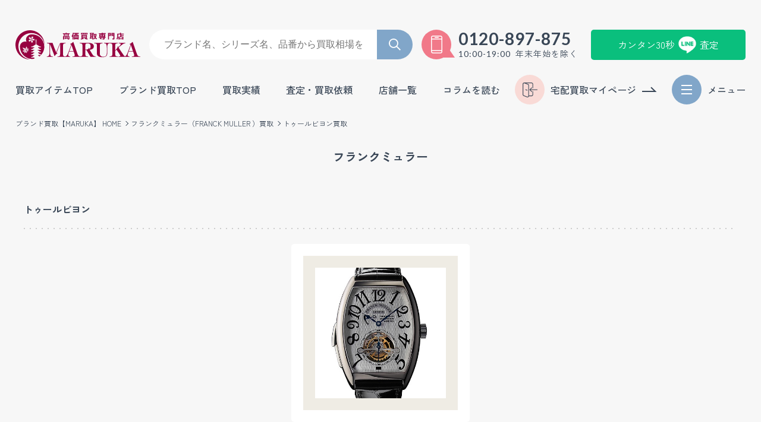

--- FILE ---
content_type: text/html; charset=UTF-8
request_url: https://www.7-7maruka.com/franckmuller/tourbillon/
body_size: 21076
content:

<!DOCTYPE html>
<html lang="ja">
<head>

  <meta charset="UTF-8">
  <meta http-equiv="X-UA-Compatible" content="IE=edge">
  <meta name="viewport" content="width=device-width,initial-scale=1.0,minimum-scale=1.0,user-scalable=no">
  <meta name="format-detection" content="telephone=no">
  <meta name="theme-color" content="">

  <!-- Google Tag Manager -->
<script defer>(function(w,d,s,l,i){w[l]=w[l]||[];w[l].push({'gtm.start':
new Date().getTime(),event:'gtm.js'});var f=d.getElementsByTagName(s)[0],
j=d.createElement(s),dl=l!='dataLayer'?'&l='+l:'';j.async=true;j.src=
'https://www.googletagmanager.com/gtm.js?id='+i+dl;f.parentNode.insertBefore(j,f);
})(window,document,'script','dataLayer','GTM-PTHTWJ8');</script>
<!-- End Google Tag Manager -->

  
  
  <!-- CSS ======================= -->
<link rel="stylesheet" href="//cdnjs.cloudflare.com/ajax/libs/slick-carousel/1.8.1/slick.css" media="print" onload="this.onload=null;this.media='all'"/>
<link rel="stylesheet" href="//cdnjs.cloudflare.com/ajax/libs/slick-carousel/1.8.1/slick-theme.min.css" media="print" onload="this.onload=null;this.media='all'"/>
<link rel="stylesheet" href="https://www.7-7maruka.com/kanri/css/style-columnbrand.css">
  <!-- javascript ======================= -->
  <script src="https://ajax.googleapis.com/ajax/libs/jquery/3.5.1/jquery.min.js"></script>

  <meta name='robots' content='index, follow, max-image-preview:large, max-snippet:-1, max-video-preview:-1' />
	<style>img:is([sizes="auto" i], [sizes^="auto," i]) { contain-intrinsic-size: 3000px 1500px }</style>
	
	<!-- This site is optimized with the Yoast SEO plugin v25.6 - https://yoast.com/wordpress/plugins/seo/ -->
	<title>トゥールビヨン 高価買取 | MARUKAならブランド品を高額査定</title>
	<meta name="description" content="トゥールビヨン 高価買取ならMARUKA(マルカ)！京都（四条烏丸・河原町・七条・山科）、銀座・玉川、心斎橋、横浜で高価買取が可能。20年前の古いアイテムも現在相場高騰中。近くに店舗がない方は出張買取・宅配買取をご利用して トゥールビヨン 高く売りましょう。" />
	<link rel="canonical" href="https://www.7-7maruka.com/franckmuller/tourbillon/" />
	<meta property="og:locale" content="ja_JP" />
	<meta property="og:type" content="article" />
	<meta property="og:title" content="トゥールビヨン 高価買取 | MARUKAならブランド品を高額査定" />
	<meta property="og:description" content="トゥールビヨン 高価買取ならMARUKA(マルカ)！京都（四条烏丸・河原町・七条・山科）、銀座・玉川、心斎橋、横浜で高価買取が可能。20年前の古いアイテムも現在相場高騰中。近くに店舗がない方は出張買取・宅配買取をご利用して トゥールビヨン 高く売りましょう。" />
	<meta property="og:url" content="https://www.7-7maruka.com/franckmuller/tourbillon/" />
	<meta property="og:site_name" content="ブランド高価買取のMARUKA（マルカ）は最新相場の査定で高く売れる" />
	<meta property="article:published_time" content="2016-12-14T06:20:06+00:00" />
	<meta property="article:modified_time" content="2024-09-25T03:34:56+00:00" />
	<meta name="author" content="master" />
	<meta name="twitter:card" content="summary_large_image" />
	<meta name="twitter:label1" content="執筆者" />
	<meta name="twitter:data1" content="master" />
	<script type="application/ld+json" class="yoast-schema-graph">{"@context":"https://schema.org","@graph":[{"@type":"WebPage","@id":"https://www.7-7maruka.com/franckmuller/tourbillon/","url":"https://www.7-7maruka.com/franckmuller/tourbillon/","name":"トゥールビヨン 高価買取 | MARUKAならブランド品を高額査定","isPartOf":{"@id":"https://www.7-7maruka.com/#website"},"primaryImageOfPage":{"@id":"https://www.7-7maruka.com/franckmuller/tourbillon/#primaryimage"},"image":{"@id":"https://www.7-7maruka.com/franckmuller/tourbillon/#primaryimage"},"thumbnailUrl":"","datePublished":"2016-12-14T06:20:06+00:00","dateModified":"2024-09-25T03:34:56+00:00","author":{"@id":"https://www.7-7maruka.com/#/schema/person/e0171b3960101cfd1555a613459b9179"},"description":"トゥールビヨン 高価買取ならMARUKA(マルカ)！京都（四条烏丸・河原町・七条・山科）、銀座・玉川、心斎橋、横浜で高価買取が可能。20年前の古いアイテムも現在相場高騰中。近くに店舗がない方は出張買取・宅配買取をご利用して トゥールビヨン 高く売りましょう。","breadcrumb":{"@id":"https://www.7-7maruka.com/franckmuller/tourbillon/#breadcrumb"},"inLanguage":"ja","potentialAction":[{"@type":"ReadAction","target":["https://www.7-7maruka.com/franckmuller/tourbillon/"]}]},{"@type":"ImageObject","inLanguage":"ja","@id":"https://www.7-7maruka.com/franckmuller/tourbillon/#primaryimage","url":"","contentUrl":""},{"@type":"BreadcrumbList","@id":"https://www.7-7maruka.com/franckmuller/tourbillon/#breadcrumb","itemListElement":[{"@type":"ListItem","position":1,"name":"ホーム","item":"https://www.7-7maruka.com/"},{"@type":"ListItem","position":2,"name":"フランクミュラー","item":"https://www.7-7maruka.com/franckmuller/"},{"@type":"ListItem","position":3,"name":"トゥールビヨン"}]},{"@type":"WebSite","@id":"https://www.7-7maruka.com/#website","url":"https://www.7-7maruka.com/","name":"ブランド高価買取のMARUKA（マルカ）は最新相場の査定で高く売れる","description":"","potentialAction":[{"@type":"SearchAction","target":{"@type":"EntryPoint","urlTemplate":"https://www.7-7maruka.com/?s={search_term_string}"},"query-input":{"@type":"PropertyValueSpecification","valueRequired":true,"valueName":"search_term_string"}}],"inLanguage":"ja"},{"@type":"Person","@id":"https://www.7-7maruka.com/#/schema/person/e0171b3960101cfd1555a613459b9179","name":"master","image":{"@type":"ImageObject","inLanguage":"ja","@id":"https://www.7-7maruka.com/#/schema/person/image/","url":"https://secure.gravatar.com/avatar/68577889c12ca14cc560a6722fa35851597126934a5e12d54236e1791aca0eab?s=96&d=mm&r=g","contentUrl":"https://secure.gravatar.com/avatar/68577889c12ca14cc560a6722fa35851597126934a5e12d54236e1791aca0eab?s=96&d=mm&r=g","caption":"master"},"sameAs":["https://www.7-7maruka.com/kanri"],"url":"https://www.7-7maruka.com/author/master/"}]}</script>
	<!-- / Yoast SEO plugin. -->


<link rel='stylesheet' id='grw-public-main-css-css' href='https://www.7-7maruka.com/kanri/wp-content/plugins/widget-google-reviews/assets/css/public-main.css?ver=6.2' type='text/css' media='all' />
<script type="text/javascript" defer="defer" src="https://www.7-7maruka.com/kanri/wp-content/plugins/widget-google-reviews/assets/js/public-main.js?ver=6.2" id="grw-public-main-js-js"></script>
<noscript><style>.lazyload[data-src]{display:none !important;}</style></noscript><style>.lazyload{background-image:none !important;}.lazyload:before{background-image:none !important;}</style><link rel="icon" href="https://www.7-7maruka.com/kanri/wp-content/uploads/2024/10/cropped-favicon-150x150.png" sizes="32x32" />
<link rel="icon" href="https://www.7-7maruka.com/kanri/wp-content/uploads/2024/10/cropped-favicon-300x300.png" sizes="192x192" />
<link rel="apple-touch-icon" href="https://www.7-7maruka.com/kanri/wp-content/uploads/2024/10/cropped-favicon-300x300.png" />
<meta name="msapplication-TileImage" content="https://www.7-7maruka.com/kanri/wp-content/uploads/2024/10/cropped-favicon-300x300.png" />
</head>

<body class="post p-subbrand drawer drawer--right" id="pagetop">

  <!-- Google Tag Manager (noscript) -->
<noscript async><iframe src="https://www.googletagmanager.com/ns.html?id=GTM-PTHTWJ8" height="0" width="0" style="display:none;visibility:hidden"></iframe></noscript>
<!-- End Google Tag Manager (noscript) -->



  <!-- Drawer************
*************************************** -->
<input type="checkbox" name="drawer-check" id="drawer" style="display:none;">
<div class="c-drawer">
  <div class="c-drawer--wrap">

    <div class="c-drawer-btn">
      <label for='drawer'>
        <span class="icon"><span class="border">閉じる</span></span>
      </label>
    </div>

    <ul class="c-drawer-highlighted">
      <li>
        <a href="https://www.7-7maruka.com/results/" class="results">
          買取実績
        </a>
      </li>
      <li>
        <a href="https://www.7-7maruka.com/shop/" class="shop">
          店舗一覧
        </a>
      </li>
      <li>
        <a href="https://mypage.7-7maruka.com/login.php" class="mypage">
          宅配買取マイページ
        </a>
      </li>
    </ul>

    <div class="c-drawer-assessment">
      <p class="c-drawer-assessment_title">
        <span class="wrap">
          <span class="reduce">あなたにぴったり</span>
          選べる買取・査定方法
        </span>
      </p>
      <ul class="c-drawer-assessment_list">
        <li>
          <a href="https://www.7-7maruka.com/counter/" class="counter">
            <img src="[data-uri]" alt="店頭買取" width="29" height="30" data-src="https://www.7-7maruka.com/kanri/images/common/icon-counter.webp" decoding="async" class="lazyload" data-eio-rwidth="170" data-eio-rheight="170"><noscript><img src="https://www.7-7maruka.com/kanri/images/common/icon-counter.webp" alt="店頭買取" width="29" height="30" data-eio="l"></noscript>
            <span>店頭買取</span>
          </a>
        </li>
        <li>
          <a href="https://www.7-7maruka.com/line-assess/" class="line">
            <span>カンタン30秒</span>
            <img src="[data-uri]" alt="カンタン30秒LINE査定" width="29" height="30" data-src="https://www.7-7maruka.com/kanri/images/common/icon-line_white.webp" decoding="async" class="lazyload" data-eio-rwidth="88" data-eio-rheight="84"><noscript><img src="https://www.7-7maruka.com/kanri/images/common/icon-line_white.webp" alt="カンタン30秒LINE査定" width="29" height="30" data-eio="l"></noscript>
            <span>査定</span>
          </a>
        </li>
        <li>
          <a href="https://www.7-7maruka.com/delivery/" class="delivery">
            <img src="[data-uri]" alt="宅配買取" width="29" height="30" data-src="https://www.7-7maruka.com/kanri/images/common/icon-delivery.webp" decoding="async" class="lazyload" data-eio-rwidth="170" data-eio-rheight="170"><noscript><img src="https://www.7-7maruka.com/kanri/images/common/icon-delivery.webp" alt="宅配買取" width="29" height="30" data-eio="l"></noscript>
            <span>宅配買取</span>
          </a>
        </li>
        <li>
          <a href="https://www.7-7maruka.com/bulgeout/" class="bulgeout">
            <img src="[data-uri]" alt="出張買取" width="29" height="30" data-src="https://www.7-7maruka.com/kanri/images/common/icon-bulgeout.webp" decoding="async" class="lazyload" data-eio-rwidth="170" data-eio-rheight="170"><noscript><img src="https://www.7-7maruka.com/kanri/images/common/icon-bulgeout.webp" alt="出張買取" width="29" height="30" data-eio="l"></noscript>
            <span>出張買取</span>
          </a>
        </li>
      </ul>
    </div>

    <div class="c-drawer-nav">
      <p class="c-drawer-nav_title">
        <span class="wrap">
          <span class="reduce">対応ブランド多数</span>
          買取強化ブランド
        </span>
      </p>

      <ul class="c-drawer-nav_list">
        <li>
          <a href="https://www.7-7maruka.com/rolex/">
            <figure>
              <picture>
                <img src="https://www.7-7maruka.com/kanri/images/logo/img-rolex.webp" alt="ロレックス買取" width="500" height="300">
              </picture>
              <figcaption>
                ロレックス買取
              </figcaption>
            </figure>
          </a>
        </li>
        <li>
          <a href="https://www.7-7maruka.com/louisvuitton/">
            <figure>
              <picture>
                <img src="https://www.7-7maruka.com/kanri/images/logo/img-louisvuitton.webp" alt="ルイ・ヴィトン買取" width="500" height="300">
              </picture>
              <figcaption>
                ルイ・ヴィトン買取
              </figcaption>
            </figure>
          </a>
        </li>
        <li>
          <a href="https://www.7-7maruka.com/hermes/">
            <figure>
              <picture>
                <img src="https://www.7-7maruka.com/kanri/images/logo/img-hermes.webp" alt="エルメス買取" width="500" height="300">
              </picture>
              <figcaption>
                エルメス買取
              </figcaption>
            </figure>
          </a>
        </li>
        <li>
          <a href="https://www.7-7maruka.com/chanel/">
            <figure>
              <picture>
                <img src="https://www.7-7maruka.com/kanri/images/logo/img-chanel.webp" alt="シャネル買取" width="500" height="300">
              </picture>
              <figcaption>
                シャネル買取
              </figcaption>
            </figure>
          </a>
        </li>
        <li>
          <a href="https://www.7-7maruka.com/cartier/">
            <figure>
              <picture>
                <img src="https://www.7-7maruka.com/kanri/images/logo/img-cartier.webp" alt="カルティエ買取" width="500" height="300">
              </picture>
              <figcaption>
                カルティエ買取
              </figcaption>
            </figure>
          </a>
        </li>
      </ul>

      <input type="checkbox" class="c-drawer-acc--check" name="brand_sublist-check" id="brand_sublist" style="display:none;">
      <div class="c-drawer-acc">
        <ul class="c-drawer-nav_sublist c-drawer-acc--container">
          <li>
            <a href="https://www.7-7maruka.com/omega/">
              <figure>
                <picture>
                  <img src="https://www.7-7maruka.com/kanri/images/logo/img-omega.webp" alt="オメガ買取" width="500" height="300">
                </picture>
                <figcaption>
                  オメガ買取
                </figcaption>
              </figure>
            </a>
          </li>
          <li>
            <a href="https://www.7-7maruka.com/gucci/">
              <figure>
                <picture>
                  <img src="https://www.7-7maruka.com/kanri/images/logo/img-gucci.webp" alt="グッチ買取" width="500" height="300">
                </picture>
                <figcaption>
                  グッチ買取
                </figcaption>
              </figure>
            </a>
          </li>
          <li>
            <a href="https://www.7-7maruka.com/bulgari/">
              <figure>
                <picture>
                  <img src="https://www.7-7maruka.com/kanri/images/logo/img-bulgari.webp" alt="ブルガリ買取" width="500" height="300">
                </picture>
                <figcaption>
                  ブルガリ買取
                </figcaption>
              </figure>
            </a>
          </li>
          <li>
            <a href="https://www.7-7maruka.com/harrywinston/">
              <figure>
                <picture>
                  <img src="https://www.7-7maruka.com/kanri/images/logo/img-harrywinston.webp" alt="ハリーウィンストン買取" width="500" height="300">
                </picture>
                <figcaption>
                  ハリーウィンストン買取
                </figcaption>
              </figure>
            </a>
          </li>
          <li>
            <a href="https://www.7-7maruka.com/tiffany/">
              <figure>
                <picture>
                  <img src="https://www.7-7maruka.com/kanri/images/logo/img-tiffany.webp" alt="ティファニー買取" width="500" height="300">
                </picture>
                <figcaption>
                  ティファニー買取
                </figcaption>
              </figure>
            </a>
          </li>
          <li>
            <a href="https://www.7-7maruka.com/tagheuer/">
              <figure>
                <picture>
                  <img src="https://www.7-7maruka.com/kanri/images/logo/img-tagheuer.webp" alt="タグホイヤー買取" width="500" height="300">
                </picture>
                <figcaption>
                  タグホイヤー買取
                </figcaption>
              </figure>
            </a>
          </li>
          <li>
            <a href="https://www.7-7maruka.com/panerai/">
              <figure>
                <picture>
                  <img src="https://www.7-7maruka.com/kanri/images/logo/img-panerai.webp" alt="パネライ買取" width="500" height="300">
                </picture>
                <figcaption>
                  パネライ買取
                </figcaption>
              </figure>
            </a>
          </li>
          <li>
            <a href="https://www.7-7maruka.com/iwc/">
              <figure>
                <picture>
                  <img src="https://www.7-7maruka.com/kanri/images/logo/img-iwc.webp" alt="IWC 買取" width="500" height="300">
                </picture>
                <figcaption>
                  IWC 買取
                </figcaption>
              </figure>
            </a>
          </li>
          <li>
            <a href="https://www.7-7maruka.com/hublot/">
              <figure>
                <picture>
                  <img src="https://www.7-7maruka.com/kanri/images/logo/img-hublot.webp" alt="ウブロ買取" width="500" height="300">
                </picture>
                <figcaption>
                  ウブロ買取
                </figcaption>
              </figure>
            </a>
          </li>
          <li>
            <a href="https://www.7-7maruka.com/audemarspiguet/">
              <figure>
                <picture>
                  <img src="https://www.7-7maruka.com/kanri/images/logo/img-audemarspiguet.webp" alt="オーデマピゲ買取" width="500" height="300">
                </picture>
                <figcaption>
                  オーデマピゲ買取
                </figcaption>
              </figure>
            </a>
          </li>
          <li>
            <a href="https://www.7-7maruka.com/patekphilippe/">
              <figure>
                <picture>
                  <img src="https://www.7-7maruka.com/kanri/images/logo/img-patekphilippe.webp" alt="パテックフィリップ買取" width="500" height="300">
                </picture>
                <figcaption>
                  パテックフィリップ買取
                </figcaption>
              </figure>
            </a>
          </li>
        </ul>
        <div class="c-drawer-acc--more">
          <label for="brand_sublist"></label>
        </div>
      </div>
    </div>

    <div class="c-drawer-nav">
      <p class="c-drawer-nav_title">
        <span class="wrap">
          <span class="reduce">高価買取</span>
          買取アイテム一覧
        </span>
      </p>

      <ul class="c-drawer-nav_sublist">
        <li>
          <a href="https://www.7-7maruka.com/watch/">
            <figure>
              <picture>
                <img src="https://www.7-7maruka.com/kanri/images/drawer/img-watch.webp" alt="ブランド時計" width="500" height="300">
              </picture>
              <figcaption>
                ブランド時計
              </figcaption>
            </figure>
          </a>
        </li>
        <li>
          <a href="https://www.7-7maruka.com/bag/">
            <figure>
              <picture>
                <img src="https://www.7-7maruka.com/kanri/images/drawer/img-bag.webp" alt="ブランドバッグ" width="500" height="300">
              </picture>
              <figcaption>
                ブランドバッグ
              </figcaption>
            </figure>
          </a>
        </li>
        <li>
          <a href="https://www.7-7maruka.com/gold/">
            <figure>
              <picture>
                <img src="https://www.7-7maruka.com/kanri/images/drawer/img-gold.webp" alt="金" width="500" height="300">
              </picture>
              <figcaption>
                金
              </figcaption>
            </figure>
          </a>
        </li>
        <li>
          <a href="https://www.7-7maruka.com/platinum/">
            <figure>
              <picture>
                <img src="https://www.7-7maruka.com/kanri/images/drawer/img-platinum.webp" alt="プラチナ" width="500" height="300">
              </picture>
              <figcaption>
                プラチナ
              </figcaption>
            </figure>
          </a>
        </li>
        <li>
          <a href="https://www.7-7maruka.com/jewelry/">
            <figure>
              <picture>
                <img src="https://www.7-7maruka.com/kanri/images/drawer/img-jewelry.webp" alt="宝石・ジュエリー" width="500" height="300">
              </picture>
              <figcaption>
                宝石・ジュエリー
              </figcaption>
            </figure>
          </a>
        </li>
        <li>
          <a href="https://www.7-7maruka.com/diamond/">
            <figure>
              <picture>
                <img src="https://www.7-7maruka.com/kanri/images/drawer/img-diamond.webp" alt="ダイヤモンド" width="500" height="300">
              </picture>
              <figcaption>
                ダイヤモンド
              </figcaption>
            </figure>
          </a>
        </li>
      </ul>

      <input type="checkbox" class="c-drawer-acc--check" name="item_sublist-check" id="item_sublist" style="display:none;">
      <div class="c-drawer-acc">
        <ul class="c-drawer-nav_sublist c-drawer-acc--container">
          <li>
            <a href="https://www.7-7maruka.com/wallet/">
              <figure>
                <picture>
                  <img src="https://www.7-7maruka.com/kanri/images/drawer/img-wallet.webp" alt="財布 / 小物" width="500" height="300">
                </picture>
                <figcaption>
                  財布 / 小物
                </figcaption>
              </figure>
            </a>
          </li>
          <li>
            <a href="https://www.7-7maruka.com/brandjewel/">
              <figure>
                <picture>
                  <img src="https://www.7-7maruka.com/kanri/images/drawer/img-brandjewel.webp" alt="ブランドジュエリー" width="500" height="300">
                </picture>
                <figcaption>
                  ブランドジュエリー
                </figcaption>
              </figure>
            </a>
          </li>
          <li>
            <a href="https://www.7-7maruka.com/clothes/">
              <figure>
                <picture>
                  <img src="https://www.7-7maruka.com/kanri/images/drawer/img-apparel.webp" alt="アパレル" width="500" height="300">
                </picture>
                <figcaption>
                  アパレル
                </figcaption>
              </figure>
            </a>
          </li>
          <li>
            <a href="https://www.7-7maruka.com/shoes/">
              <figure>
                <picture>
                  <img src="https://www.7-7maruka.com/kanri/images/drawer/img-shoes.webp" alt="シューズ" width="500" height="300">
                </picture>
                <figcaption>
                  シューズ
                </figcaption>
              </figure>
            </a>
          </li>
          <li>
            <a href="https://www.7-7maruka.com/tableware/">
              <figure>
                <picture>
                  <img src="https://www.7-7maruka.com/kanri/images/drawer/img-tableware.webp" alt="ブランド食器" width="500" height="300">
                </picture>
                <figcaption>
                  ブランド食器
                </figcaption>
              </figure>
            </a>
          </li>
          <li>
            <a href="https://www.7-7maruka.com/fur/">
              <figure>
                <picture>
                  <img src="https://www.7-7maruka.com/kanri/images/drawer/img-fur.webp" alt="毛皮" width="500" height="300">
                </picture>
                <figcaption>
                  毛皮
                </figcaption>
              </figure>
            </a>
          </li>
          <li>
            <a href="https://www.7-7maruka.com/kimono/">
              <figure>
                <picture>
                  <img src="https://www.7-7maruka.com/kanri/images/drawer/img-kimono.webp" alt="着物" width="500" height="300">
                </picture>
                <figcaption>
                  着物
                </figcaption>
              </figure>
            </a>
          </li>
          <li>
            <a href="https://www.7-7maruka.com/antique/">
              <figure>
                <picture>
                  <img src="https://www.7-7maruka.com/kanri/images/drawer/img-antique.webp" alt="骨董品" width="500" height="300">
                </picture>
                <figcaption>
                  骨董品
                </figcaption>
              </figure>
            </a>
          </li>
          <li>
            <a href="https://www.7-7maruka.com/musical/">
              <figure>
                <picture>
                  <img src="https://www.7-7maruka.com/kanri/images/drawer/img-music.webp" alt="楽器" width="500" height="300">
                </picture>
                <figcaption>
                  楽器
                </figcaption>
              </figure>
            </a>
          </li>
          <li>
            <a href="https://www.7-7maruka.com/camera/">
              <figure>
                <picture>
                  <img src="https://www.7-7maruka.com/kanri/images/drawer/img-camera.webp" alt="カメラ" width="500" height="300">
                </picture>
                <figcaption>
                  カメラ
                </figcaption>
              </figure>
            </a>
          </li>
          <li>
            <a href="https://www.7-7maruka.com/voucher/">
              <figure>
                <picture>
                  <img src="https://www.7-7maruka.com/kanri/images/drawer/img-voucher.webp" alt="金券" width="500" height="300">
                </picture>
                <figcaption>
                  金券
                </figcaption>
              </figure>
            </a>
          </li>
        </ul>
        <div class="c-drawer-acc--more">
          <label for="item_sublist"></label>
        </div>
      </div>
    </div>

    <div class="c-drawer-about">
      <p class="c-drawer-about_title">
        <span class="wrap">
          <span class="reduce">上質の査定士在籍</span>
          マルカを知る
        </span>
      </p>

      <ul class="c-drawer-about_list">
        <li>
          <a href="https://www.7-7maruka.com/beginners/">
            <img src="[data-uri]" alt="初めての方へ" width="68" height="68" data-src="https://www.7-7maruka.com/kanri/images/drawer/icon-firsttime.webp" decoding="async" class="lazyload" data-eio-rwidth="68" data-eio-rheight="68"><noscript><img src="https://www.7-7maruka.com/kanri/images/drawer/icon-firsttime.webp" alt="初めての方へ" width="68" height="68" data-eio="l"></noscript>
            初めての方へ
          </a>
        </li>
        <li>
          <a href="https://www.7-7maruka.com/merit/">
            <img src="[data-uri]" alt="マルカ選ばれる理由" width="68" height="68" data-src="https://www.7-7maruka.com/kanri/images/drawer/icon-reason.webp" decoding="async" class="lazyload" data-eio-rwidth="68" data-eio-rheight="68"><noscript><img src="https://www.7-7maruka.com/kanri/images/drawer/icon-reason.webp" alt="マルカ選ばれる理由" width="68" height="68" data-eio="l"></noscript>
            マルカが<br>選ばれる理由
          </a>
        </li>
        <li>
          <a href="https://www.7-7maruka.com/voice/">
            <img src="[data-uri]" alt="お客様の声" width="68" height="68" data-src="https://www.7-7maruka.com/kanri/images/drawer/icon-review.webp" decoding="async" class="lazyload" data-eio-rwidth="68" data-eio-rheight="68"><noscript><img src="https://www.7-7maruka.com/kanri/images/drawer/icon-review.webp" alt="お客様の声" width="68" height="68" data-eio="l"></noscript>
            お客様の声
          </a>
        </li>
        <li>
          <a href="https://www.7-7maruka.com/qa/">
            <img src="[data-uri]" alt="よくある質問" width="68" height="68" data-src="https://www.7-7maruka.com/kanri/images/drawer/icon-qa.webp" decoding="async" class="lazyload" data-eio-rwidth="68" data-eio-rheight="68"><noscript><img src="https://www.7-7maruka.com/kanri/images/drawer/icon-qa.webp" alt="よくある質問" width="68" height="68" data-eio="l"></noscript>
            よくある質問
          </a>
        </li>
        <li>
          <a href="https://www.7-7maruka.com/customer-center/">
            <img src="[data-uri]" alt="お客様センター" width="68" height="68" data-src="https://www.7-7maruka.com/kanri/images/drawer/icon-center.webp" decoding="async" class="lazyload" data-eio-rwidth="68" data-eio-rheight="68"><noscript><img src="https://www.7-7maruka.com/kanri/images/drawer/icon-center.webp" alt="お客様センター" width="68" height="68" data-eio="l"></noscript>
            お客様センター
          </a>
        </li>
        <li>
          <a href="https://www.7-7maruka.com/magazine/">
            <img src="[data-uri]" alt="お役立ちコラム" width="68" height="68" data-src="https://www.7-7maruka.com/kanri/images/drawer/icon-column.webp" decoding="async" class="lazyload" data-eio-rwidth="68" data-eio-rheight="68"><noscript><img src="https://www.7-7maruka.com/kanri/images/drawer/icon-column.webp" alt="お役立ちコラム" width="68" height="68" data-eio="l"></noscript>
            お役立ちコラム
          </a>
        </li>
      </ul>
    </div>

    <div class="c-drawer-banner">
      <ul class="c-drawer-banner_list">
        <li>
          <a href="https://www.7-7maruka.com/rolex/rolexlist/">
            <img src="[data-uri]" alt="ロレックス高価買取買取" width="280" height="280" data-src="https://www.7-7maruka.com/kanri/images/drawer/bnr_rolex.webp" decoding="async" class="lazyload" data-eio-rwidth="280" data-eio-rheight="280"><noscript><img src="https://www.7-7maruka.com/kanri/images/drawer/bnr_rolex.webp" alt="ロレックス高価買取買取" width="280" height="280" data-eio="l"></noscript>
          </a>
        </li>
        <li>
          <a href="https://www.7-7maruka.com/louisvuitton/louis-vitton85/">
            <img src="[data-uri]" alt="LOUIS VUITTON　新品最大89％買取買取" width="280" height="280" data-src="https://www.7-7maruka.com/kanri/images/drawer/bnr_89.webp" decoding="async" class="lazyload" data-eio-rwidth="560" data-eio-rheight="560"><noscript><img src="https://www.7-7maruka.com/kanri/images/drawer/bnr_89.webp" alt="LOUIS VUITTON　新品最大89％買取買取" width="280" height="280" data-eio="l"></noscript>
          </a>
        </li>
        <li>
          <a href="https://kyoto-shichiya.7-7maruka.com/" target="_blank">
            <img src="[data-uri]" alt="質マルカ" width="280" height="210" data-src="https://www.7-7maruka.com/kanri/images/drawer/bnr_pown.webp" decoding="async" class="lazyload" data-eio-rwidth="280" data-eio-rheight="210"><noscript><img src="https://www.7-7maruka.com/kanri/images/drawer/bnr_pown.webp" alt="質マルカ" width="280" height="210" data-eio="l"></noscript>
          </a>
        </li>
        <li>
          <a href="https://www.7-7maruka.com/magazine/">
            <img src="[data-uri]" alt="マルカのお役立ちコラム集" width="280" height="210" data-src="https://www.7-7maruka.com/kanri/images/drawer/bnr_column22.webp" decoding="async" class="lazyload" data-eio-rwidth="280" data-eio-rheight="210"><noscript><img src="https://www.7-7maruka.com/kanri/images/drawer/bnr_column22.webp" alt="マルカのお役立ちコラム集" width="280" height="210" data-eio="l"></noscript>
          </a>
        </li>
        <li>
          <a href="https://www.7-7maruka.com/recruit/">
            <img src="[data-uri]" alt="MARUKA求人情報" width="280" height="280" data-src="https://www.7-7maruka.com/kanri/images/drawer/bnr_recruit.webp" decoding="async" class="lazyload" data-eio-rwidth="280" data-eio-rheight="270"><noscript><img src="https://www.7-7maruka.com/kanri/images/drawer/bnr_recruit.webp" alt="MARUKA求人情報" width="280" height="280" data-eio="l"></noscript>
          </a>
        </li>
        <li>
          <a href="https://www.7-7maruka.com/seizen/">
            <img src="[data-uri]" alt="プロに聞く失敗しない生前整理" width="280" height="280" data-src="https://www.7-7maruka.com/kanri/images/drawer/bnr_seizen.webp" decoding="async" class="lazyload" data-eio-rwidth="280" data-eio-rheight="280"><noscript><img src="https://www.7-7maruka.com/kanri/images/drawer/bnr_seizen.webp" alt="プロに聞く失敗しない生前整理" width="280" height="280" data-eio="l"></noscript>
          </a>
        </li>
        <li>
          <a href="https://www.7-7maruka.com/mens-brand/">
            <img src="[data-uri]" alt="マルカメンズ専用サイト" width="280" height="280" data-src="https://www.7-7maruka.com/kanri/images/drawer/bnr_menssite.webp" decoding="async" class="lazyload" data-eio-rwidth="172" data-eio-rheight="173"><noscript><img src="https://www.7-7maruka.com/kanri/images/drawer/bnr_menssite.webp" alt="マルカメンズ専用サイト" width="280" height="280" data-eio="l"></noscript>
          </a>
        </li>
      </ul>
    </div>

  </div>
</div>

<label class="c-drawer-overlay" for='drawer'></label>

  
<header class="p-header">

  <div class="p-header--wrap primary">
    <a href="https://www.7-7maruka.com" class="p-header-logo">
      <picture>
        <img src="https://www.7-7maruka.com/kanri/images/common/logo.svg" alt="ブランド品の高価買取・高額査定するなら【MARUKA】" width="210" height="49">
      </picture>
    </a>
    <div class="p-header-search">
<!--
      <form class="search_form" role="search" id="searchform" autocomplete="off" action="https://www.7-7maruka.com/">
        <input class="search_input" type="text" name="s" placeholder="ブランド名、シリーズ名、品番から買取相場を調べる">
        <input class="search_submit" type="submit" value="">
      </form>
-->

      <form action="https://www.7-7maruka.com/results" class="search_form" role="search" id="searchform" autocomplete="off" onsubmit="check()">
        <input type="text" class="search_input" name="search" placeholder="ブランド名、シリーズ名、品番から買取相場を調べる">
        <input type="submit" class="search_submit" value="">
      </form>
    </div>
    <div class="p-header-tel">
      <div class="icon"></div>
      <p class="p-header-tel--wrap">
        <a href="tel:0120897875" onclick="gtag('event','tel_cv',{'event_category':'onclick','event_label':'0120-89-7875','value':'1'});">0120-897-875</a>
        <span class="reduce"><span class="time">10:00-19:00</span>年末年始を除く</span>
      </p>
    </div>
    <div class="p-header-line">
      <a href="https://www.7-7maruka.com/line-assess/">
        <span>カンタン30秒</span>
        <img src="[data-uri]" alt="カンタン30秒査定" width="29" height="30" data-src="https://www.7-7maruka.com/kanri/images/common/icon-line_white.webp" decoding="async" class="lazyload" data-eio-rwidth="88" data-eio-rheight="84"><noscript><img src="https://www.7-7maruka.com/kanri/images/common/icon-line_white.webp" alt="カンタン30秒査定" width="29" height="30" data-eio="l"></noscript>
        <span>査定</span>
      </a>
    </div>
  </div>

  <div class="p-header--wrap secondary">
    <nav class="p-header-globalnav">
      <ul class="main">
        <li>
          <a href="https://www.7-7maruka.com/item_list/" class="textline">買取アイテムTOP</a>
        </li>
        <li>
          <a href="https://www.7-7maruka.com/brandlist/" class="textline">ブランド買取TOP</a>
        </li>
        <li>
          <a href="https://www.7-7maruka.com/results/" class="textline">買取実績</a>
        </li>
        <li>
          <span class="label">査定・買取依頼</span>
          <ul class="sub">
            <li><a href="https://www.7-7maruka.com/line-assess/">最短30秒 LINE査定</a></li>
            <li><a href="https://www.7-7maruka.com/tel/">今スグ 電話査定</a></li>
            <li><a href="https://www.7-7maruka.com/mail/">いつでも メール査定</a></li>
            <li class="boundary"><a href="https://www.7-7maruka.com/bulgeout/">出張買取</a></li>
            <li><a href="https://www.7-7maruka.com/delivery/">宅配買取</a></li>
            <li><a href="https://www.7-7maruka.com/counter/">店頭買取</a></li>
          </ul>
        </li>
        <li>
          <span class="label">店舗一覧</span>
          <ul class="sub">
            <li><a href="https://www.7-7maruka.com/shop/">各店舗一覧</a></li>
            <li class="boundary"><a href="https://www.7-7maruka.com/shop/ginza/">東京銀座本店</a></li>
            <li><a href="https://www.7-7maruka.com/shop/tamagawa/">東京 玉川高島屋S･C店</a></li>
            <li><a href="https://www.7-7maruka.com/shop/takashimaya/">京都髙島屋S.C.[T8]店</a></li>
            <li><a href="https://www.7-7maruka.com/shop/shijo/">京都 四条店</a></li>
            <li><a href="https://www.7-7maruka.com/shop/headoffice/">京都 七条店</a></li>
            <li><a href="https://www.7-7maruka.com/shop/musical/">京都 MARUKA楽器</a></li>
            <li><a href="https://www.7-7maruka.com/shop/marukawatch/">京都 MARUKA WATCH</a></li>
          </ul>
        </li>
        <li>
          <a href="https://www.7-7maruka.com/magazine/"><span class="textline">コラムを読む</span></a>
        </li>
      </ul>
    </nav>

    <div class="p-header-mypage">
      <a href="https://mypage.7-7maruka.com/login.php"><span class="textline">宅配買取マイページ</span></a>
    </div>

    <div class="p-header-drawerbtn">
      <label type="button" name="button" for='drawer'>
        <span class="icon"><span class="border"></span></span>
        <span class="text textline">メニュー</span>
      </label>
    </div>

  </div>

</header>

<div class="p-header-spnav">
  <div class="p-header-search">
<!--
  <form class="search_form" role="search" id="searchform" autocomplete="off" action="https://www.7-7maruka.com/">
      <input class="search_input" type="text" name="s" placeholder="ブランド名、シリーズ名、品番から買取相場を調べる">
      <input class="search_submit" type="submit" value="">
    </form>
-->

    <form action="https://www.7-7maruka.com/results" class="search_form" role="search" id="searchform" autocomplete="off" onsubmit="check()">
      <input type="text" class="search_input" name="search" placeholder="ブランド名、シリーズ名、品番から買取相場を調べる">
      <input type="submit" class="search_submit" value="">
    </form>
  </div>
  <ul class="p-header-spnav_list">
    <li>
      <input type="checkbox" class="p-header-spnav--checkbox" id="header-spnav" style="display:none;">
      <label class="p-header-spnav--label campaign" for="header-spnav">
        <span class="icon">キャンペーン</span>
      </label>
      <div class="p-header-spnav--container">
        <label class="p-header-spnav--close" for="header-spnav">
          <svg width="18" height="18" xmlns="http://www.w3.org/2000/svg">
            <line x1="0" y1="0" x2="18" y2="18" stroke="white" stroke-width="3"></line>
            <line x1="0" y1="18" x2="18" y2="0" stroke="white" stroke-width="3"></line>
          </svg>
        </label>
        <ul class="p-header-spnav_banner">
          <li>
            <a href="https://www.7-7maruka.com/bulgeout/">
              <img src="[data-uri]" alt="出張買取 高価買取中" width="420" height="420" data-src="https://www.7-7maruka.com/kanri/images/common/img_campaign_bulgeout.webp" decoding="async" class="lazyload" data-eio-rwidth="420" data-eio-rheight="420"><noscript><img src="https://www.7-7maruka.com/kanri/images/common/img_campaign_bulgeout.webp" alt="出張買取 高価買取中" width="420" height="420" data-eio="l"></noscript>
            </a>
          </li>
          <li>
            <a href="https://www.7-7maruka.com/brandjewel/">
              <img src="[data-uri]" alt="ブランドジュエリー 高価買取中" width="420" height="420" data-src="https://www.7-7maruka.com/kanri/images/common/img_campaign_bj2022.webp" decoding="async" class="lazyload" data-eio-rwidth="420" data-eio-rheight="420"><noscript><img src="https://www.7-7maruka.com/kanri/images/common/img_campaign_bj2022.webp" alt="ブランドジュエリー 高価買取中" width="420" height="420" data-eio="l"></noscript>
            </a>
          </li>
          <li>
            <a href="https://www.7-7maruka.com/diamond/">
              <img src="[data-uri]" alt="ダイヤモンド 高価買取中" width="420" height="420" data-src="https://www.7-7maruka.com/kanri/images/common/img_campaign_diamond.webp" decoding="async" class="lazyload" data-eio-rwidth="420" data-eio-rheight="420"><noscript><img src="https://www.7-7maruka.com/kanri/images/common/img_campaign_diamond.webp" alt="ダイヤモンド 高価買取中" width="420" height="420" data-eio="l"></noscript>
            </a>
          </li>
          <li>
            <a href="https://www.7-7maruka.com/louisvuitton/old/">
              <img src="[data-uri]" alt="今ならルイ・ヴィトン高く売れます!" width="420" height="420" data-src="https://www.7-7maruka.com/kanri/images/common/img_campaign_oldlouisvuitton.webp" decoding="async" class="lazyload" data-eio-rwidth="420" data-eio-rheight="420"><noscript><img src="https://www.7-7maruka.com/kanri/images/common/img_campaign_oldlouisvuitton.webp" alt="今ならルイ・ヴィトン高く売れます!" width="420" height="420" data-eio="l"></noscript>
            </a>
          </li>
          <li>
            <a href="https://www.7-7maruka.com/chanel/oldchanel/">
              <img src="[data-uri]" alt="いま、古いシャネルが高く売れるんです！" width="420" height="420" data-src="https://www.7-7maruka.com/kanri/images/common/img_campaign_oldchanel.webp" decoding="async" class="lazyload" data-eio-rwidth="420" data-eio-rheight="420"><noscript><img src="https://www.7-7maruka.com/kanri/images/common/img_campaign_oldchanel.webp" alt="いま、古いシャネルが高く売れるんです！" width="420" height="420" data-eio="l"></noscript>
            </a>
          </li>
          <li>
            <a href="https://www.7-7maruka.com/delivery/">
              <img src="[data-uri]" alt="MARUKA楽器　宅配買取強化中！" width="420" height="420" data-src="https://www.7-7maruka.com/kanri/images/common/img_campaign_musical2206.webp" decoding="async" class="lazyload" data-eio-rwidth="420" data-eio-rheight="420"><noscript><img src="https://www.7-7maruka.com/kanri/images/common/img_campaign_musical2206.webp" alt="MARUKA楽器　宅配買取強化中！" width="420" height="420" data-eio="l"></noscript>
            </a>
          </li>
          <li>
            <a href="https://www.7-7maruka.com/louisvuitton/louis-vitton85/">
              <img class="lozad lazyload" src="[data-uri]" alt="ルイ・ヴィトン新品最大89％買取" width="420" height="420" data-src="https://www.7-7maruka.com/kanri/images/common/img_campaign_louisvuitton89.webp" decoding="async" data-eio-rwidth="560" data-eio-rheight="560"><noscript><img class="lozad" src="https://www.7-7maruka.com/kanri/images/common/img_campaign_louisvuitton89.webp" alt="ルイ・ヴィトン新品最大89％買取" width="420" height="420" data-eio="l"></noscript>
            </a>
          </li>
          <li>
            <a href="https://www.7-7maruka.com/jewelry/">
              <img src="[data-uri]" alt="宝石各種高価買取中" width="420" height="420" data-src="https://www.7-7maruka.com/kanri/images/common/img_campaign_jewelry.webp" decoding="async" class="lazyload" data-eio-rwidth="420" data-eio-rheight="420"><noscript><img src="https://www.7-7maruka.com/kanri/images/common/img_campaign_jewelry.webp" alt="宝石各種高価買取中" width="420" height="420" data-eio="l"></noscript>
            </a>
          </li>
        </ul>
      </div>
      <label class="p-header-spnav--overlay" for="header-spnav"></label>
    </li>
    <li>
      <a href="https://www.7-7maruka.com/shop/" class="shop"><span class="icon">店舗一覧</span></a>
    </li>
    <li>
      <a href="https://mypage.7-7maruka.com/login.php" class="mypage"><span class="icon">宅配買取<br>マイページ</span></a>
    </li>
  </ul>
</div>

<div class="p-header-float" id="header-float">

  <a href="https://www.7-7maruka.com" class="p-header-logo">
    <picture>
      <img src="https://www.7-7maruka.com/kanri/images/common/logo.svg" alt="ブランド品の高価買取・高額査定するなら【MARUKA】" width="210" height="49">
    </picture>
  </a>
  <div class="p-header-search">

    <div class="p-header-search_resultsbtn">
      <a href="https://www.7-7maruka.com/results/">
        ブランド買取実績
      </a>
    </div>

    <!--
    <form class="search_form" role="search" id="searchform" autocomplete="off" action="https://www.7-7maruka.com/">
    <input class="search_input" type="text" name="s" placeholder="ブランド名 アイテム名で検索">
    <input class="search_submit" type="submit" value="">
  </form>
-->

</div>
<div class="p-header-drawerbtn">
  <label type="button" name="button" for='drawer'>
    <span class="icon"><span class="border"></span></span>
    <span class="text textline">メニュー</span>
  </label>
</div>

</div>

  <main class="l-main">

    <div class="c-breadcrumbs js-inview-on">
    <div class="c-breadcrumbs--wrap">
        <ul class="c-breadcrumbs--list">
            <li>
                <a href="https://www.7-7maruka.com">ブランド買取【MARUKA】 HOME</a>
            </li>

            <li><a href="https://www.7-7maruka.com/franckmuller/">フランクミュラー（FRANCK MULLER ）買取</a></li><li><a href="https://www.7-7maruka.com/franckmuller/tourbillon/">トゥールビヨン買取</a></li>        </ul>
    </div>
</div>

    <section class="p-subbrand-features">
      <h1 class="p-subbrand-features--title">フランクミュラー</h1>

          <article class="p-subbrand-features--wrap">
            <p class="title">トゥールビヨン</p>            <div class="content">
                <p><img src="[data-uri]" alt="フランクミュラー" width="220" height="165" style="max-width: 300px; width: 100%; height:auto;" data-src="https://www.7-7maruka.com/kanri/wp-content/uploads/2016/12/dc02a33b243034b3482ff63c1cfea7e2.jpg" decoding="async" class="lazyload" data-eio-rwidth="400" data-eio-rheight="400"><noscript><img src="https://www.7-7maruka.com/kanri/wp-content/uploads/2016/12/dc02a33b243034b3482ff63c1cfea7e2.jpg" alt="フランクミュラー" width="220" height="165" style="max-width: 300px; width: 100%; height:auto;" data-eio="l"></noscript></p>              <p>MARUKAでは、フランクミュラーを強化買取中です。『トゥールビヨン』は、時計を製作する技術の中でも最難関と言われる超複雑機構になります。『トゥールビヨン』は、『ミニッツリピーター』、『パーペチュアルカレンダー』と並び、時計の世界三大複雑機構として知られています。フランス語で『渦巻き』を意味します。『トゥールビヨン』は、今から200年以上前、1795年にアブラアン・ルイ・ブレゲによって開発されました。定位置で振動するテンプと脱進機をそのままキャリッジと呼ばれるカゴに乗せ、回転させることで、地球上の重力の影響による姿勢差を補正する機構です。通常の機械式時計では固定されているガンギ車と振り子の役目を担っているテンプを、ケージに収め、ケージをそのまま回転させることで、同時に固定された歯車も駆動させ、平均化し、時計の制度を高めています。キャリッジのデザインも様々であり、当初は3本スポークのシンプルなもので、上下からブリッジで支える必要がありました。しかし、90年代になると、ブリッジがない、『フライングトゥールビヨン』が開発されました。現在は、ヒゲゼンマイの材質に特殊な素材が用いられており、弾力性があるため、精度も格段に飛躍しております。『トゥールビヨン』は、実用的な必要性がないにもかかわらず、定価は1000万円を超えるものも少なくありません。そんな超複雑機構『トゥールビヨン』を擁する機械式時計を持っていることがセレブにとっては、一つのステータスとなっていることは間違いありません。数多くの小さな部品を組み立てて精度調整できる時計師は世界中探しても数えるほどで、このメカニズムを実現することが可能なのは専門工房、高い技術力を持つ一部の超高級メゾンに限られています。フランクミュラーが1983年に開発した『トゥールビヨン』は、時計史を塗り替える画期的なものであり、世界中の注目を集めました。フランクミュラーにとって『トゥールビヨン』とは、精度を高める単なる装置のみではなく、ブランドの代名詞となり、独自の方法で数々の複雑機構を開発し、次々と世界初の記録を打ち立てています。MARUKAでは、現在、フランクミュラーの全モデルを強化買取致しております。今回紹介しました『トゥールビヨン』等の超複雑機構を搭載したコンプリケーションモデルもしっかりと査定させて頂きます。フランクミュラーの買取なら、時計高価買取のMARUKAにお任せ下さいませ。<br />
MARUKAは、京都の昭和28年から続く老舗質屋を母体とし、今では京都に5店舗、東京の銀座、二子玉川で2店舗御座います。各店舗に経験豊富な査定士が在籍しており、お客様の大切にされていたお品物を一点一点丁寧に査定させて頂きます。時計のみならず、宝石の買取、アパレル品の買取、ブランドバッグやブランドジュエリーの買取、骨董品等、買取可能な商材の種類も業界一となっております。フランクミュラー買取なら、MARUKAをご利用下さいませ。お客様のご来店をお待ち致しております。</p>
            </div>
          </article>

    </section>

    <section class="c-interface">
  <div class="c-interface--wrap">
     <ul class="c-interface-list">
        <li class="c-interface-list__item">
           <a class="c-interface-btn is-line-assess" href="https://www.7-7maruka.com/line-assess/">
              <div class="c-interface-btn--img">
               <img src="[data-uri]" alt="カンタン30秒 LINE査定" data-src="https://www.7-7maruka.com/kanri/images/common/interface/img_line-assess.png" decoding="async" class="lazyload" data-eio-rwidth="215" data-eio-rheight="130"><noscript><img src="https://www.7-7maruka.com/kanri/images/common/interface/img_line-assess.png" alt="カンタン30秒 LINE査定" data-eio="l"></noscript>
              </div>
              <div class="c-interface-btn--cont">
               <h3 class="c-interface-btn--cont__ttl">カンタン30秒 LINE査定</h3>
               <p class="c-interface-btn--cont__txt">
                  写真を送るだけでカンタン！<br class="is-line-assess__img-sp">最短3秒で査定額をすぐにチェック。<br>
                  手続きは一切不要、査定も送料も無料。<br class="is-line-assess__img-sp">24時間いつでも利用OK。<br>
                  ご自宅から安心してブランド品を査定できます。
               </p>
              </div>
           </a>
        </li>
        <li class="c-interface-list__item">
           <a class="c-interface-btn is-delivery" href="https://www.7-7maruka.com/delivery/">
              <div class="c-interface-btn--img">
               <img src="[data-uri]" alt="宅配買取" data-src="https://www.7-7maruka.com/kanri/images/common/interface/img_delivery.png" decoding="async" class="lazyload" data-eio-rwidth="145" data-eio-rheight="130"><noscript><img src="https://www.7-7maruka.com/kanri/images/common/interface/img_delivery.png" alt="宅配買取" data-eio="l"></noscript>
              </div>
              <div class="c-interface-btn--cont">
               <h3 class="c-interface-btn--cont__ttl">宅配買取</h3>
               <p class="c-interface-btn--cont__txt">
                  段ボールに詰めて送るだけ。<br>
                  査定も返送も、すべて無料。<br>
                  送料・手数料ゼロだから安心。
               </p>
              </div>
           </a>
        </li>
        <li class="c-interface-list__item">
           <a class="c-interface-btn is-counter" href="https://www.7-7maruka.com/counter/">
              <div class="c-interface-btn--img">
               <img class="interface-img-counter" src="" alt="店頭買取">
              </div>
              <div class="c-interface-btn--cont">
               <h3 class="c-interface-btn--cont__ttl">店頭買取</h3>
               <p class="c-interface-btn--cont__txt">
                  ブランド問わず、多種多様な<br>
                  ブランド品を丁寧に査定。<br>
                  高価買取はマルカ店舗まで。
               </p>
              </div>
           </a>
        </li>
        <li class="c-interface-list__item">
           <a class="c-interface-btn is-bulgeout" href="https://www.7-7maruka.com/bulgeout/">
              <div class="c-interface-btn--img">
               <img src="[data-uri]" alt="出張買取" data-src="https://www.7-7maruka.com/kanri/images/common/interface/img_bulgeout.png" decoding="async" class="lazyload" data-eio-rwidth="145" data-eio-rheight="130"><noscript><img src="https://www.7-7maruka.com/kanri/images/common/interface/img_bulgeout.png" alt="出張買取" data-eio="l"></noscript>
              </div>
              <div class="c-interface-btn--cont">
               <h3 class="c-interface-btn--cont__ttl">出張買取</h3>
               <p class="c-interface-btn--cont__txt">
                  玄関先で完結。<br>
                  ご自宅で、安心の査定を。<br>
                  信頼・上質査定士がご訪問。
               </p>
              </div>
           </a>
        </li>
     </ul>

  </div>
</section>


<style>
   
   .c-interface-list {
      display: flex;
      flex-wrap: wrap;
      justify-content: center;
   }
   .c-interface-list__item {
      display: flex;
      justify-content: center;
      width: 100%;
      padding: 10px;
   }
   .c-interface-list__item:has(.is-line-assess) {
      width: 100%;
   }
   .c-interface-btn {
      width: 100%;
      max-width: 700px;
      display: flex;
      border-radius: 5px;
      background-color: #fff;
      border: 1px solid #000;
      position: relative;
   }
   .c-interface-btn::before {
      content: "";
      display: block;
      width: 100%;
      height: 100%;
      box-shadow: 6px 6px 14px rgba(4,0,0,.1);
      border-radius: 5px;
      position: absolute;
      left: 0;
      bottom: 0;
      z-index: -1;
   }
   .c-interface-btn--img {
      width: calc((100% / 3)* 1);
   }
   .c-interface-btn--img img {
      object-fit: cover;
      object-position: center;
      width: 100%;
      height: 100%;
      border-top-left-radius: 5px;
      border-bottom-left-radius: 5px;
   }
   .c-interface-list__item:has(.is-line-assess) .c-interface-btn--img {
      position: relative;
   }
   .c-interface-list__item:has(.is-line-assess) .c-interface-btn--img::before {
      content: "";
      display: block;
      width: 100%;
      max-width: 100px;
      background-image: url(https://www.7-7maruka.com/kanri/images/common/interface/img_line-assess_iphone-sp.png);
      background-size: contain;
      background-repeat: no-repeat;
      background-position: bottom center;
      position: absolute;
      bottom: -10%;
      left: 50%;
      transform: translateX(-50%);
      aspect-ratio: 178 / 324;
   }
   .c-interface-list__item:has(.is-line-assess) .c-interface-btn--img img {
      object-position: 80% center;
   }
   .c-interface-btn--cont {
      width: calc((100% / 3)* 2);
      padding: 10px 17px 10px 10px;
      position: relative;
   }
   .c-interface-btn--cont::before {
      content: "";
      display: block;
      width: 8px;
      height: 8px;
      border-top: 2px solid #960240;
      border-right: 2px solid #960240;
      position: absolute;
      top: 50%;
      right: 6px;
      transform: translateY(-50%) rotate(45deg);
   }
   .c-interface-btn--cont__ttl {
      font-size: 17px;
      font-weight: bold;
      color: #394656;
      margin-bottom: 10px;
   }
   .c-interface-btn--cont__txt {
      font-size: 11px;
      line-height: 1.6;
      color: #394656;
   }
   .c-interface-btn.is-line-assess::before {
      height: 80%;
      bottom: 10px;
      left: -2px;
   }
   .is-line-assess__img-pc {
      display: none;
   }
   @media screen and (min-width: 767px) {
      .c-interface-list__item:has(.is-line-assess) {
         width: 100%;
      }
      .c-interface-list__item:has(.is-line-assess) .c-interface-btn {
         max-width: 700px;
      }
      .c-interface-list__item {
         width: auto;
      }
      .c-interface-list__item .c-interface-btn {
         max-width: 350px;
      }
      .c-interface-list__item:has(.is-line-assess) .c-interface-btn--img::before {
         content: "";
         display: block;
         width: 66.98%;
         max-width: 100%;
         background-image: url(https://www.7-7maruka.com/kanri/images/common/interface/img_line-assess_iphone-pc.png);
         background-size: contain;
         background-repeat: no-repeat;
         background-position: bottom center;
         position: absolute;
         bottom: 0;
         left: 0;
         transform: none;
         aspect-ratio: 144 / 143;
      }
      .c-interface-btn--cont__txt {
         font-size: 12px;
      }
   }
   @media screen and (min-width: 1000px) {
      .c-interface-list__item {
         width: calc(100% / 3);
      }
      .c-interface-list__item:has(.is-line-assess) {
         width: 100%;
         display: flex;
         justify-content: center;
      }
      .c-interface-btn.is-line-assess {
         width: 700px;
      }
      .c-interface-list__item .c-interface-btn {
         max-width: 100%;
      }
      .c-interface-btn--cont {
         width: calc((100% / 3)* 2);
         padding: 15px 30px 15px 15px;
      }
      .c-interface-btn--cont::before {
         right: 15px;
      }
      .c-interface-btn--cont__ttl {
         font-size: 20px;
         font-weight: bold;
      }
      .c-interface-btn--cont__txt {
         font-size: 14px;
      }
      .c-interface-list__item:has(.is-line-assess) .c-interface-btn--img img {
         object-position: center;
      }
      .is-line-assess__img-pc {
         display: block;
      }
      .is-line-assess__img-sp {
         display: none;
      }
   }
   
   
</style>

<script>
  const interfaceBaseUrl = "https://www.7-7maruka.com/kanri";

  function interfaceSetImageByPage(interfaceClass, interfaceImageMap) {
    const path = window.location.pathname;
    const img = document.querySelector(`.${interfaceClass}`);
    if (img) {
      img.src = interfaceBaseUrl + (interfaceImageMap[path] || interfaceImageMap["default"] || "");
    }
  }

  const interfaceImageMap = {
     /* ロレックス */
    "/rolex/": "/images/common/interface/img_counter-rolex.png",
     /* ルイ・ヴィトン */
    "/louisvuitton/": "/images/common/interface/img_counter-vuitton.png",
     /* エルメス */
    "/hermes/": "/images/common/interface/img_counter-hermes.png",
     /* シャネル */
    "/chanel/": "/images/common/interface/img_counter-chanel.png",
     /* カルティエ */
    "/cartier/": "/images/common/interface/img_counter-cartier.png",
     /* オメガ */
    "/omega/": "/images/common/interface/img_counter-omega.png",
     /* グッチ */
    "/gucci/": "/images/common/interface/img_counter-gucci.png",
     /* ブルガリ */
    "/bulgari/": "/images/common/interface/img_counter-bvlgari.png",
     /* ハリーウィストン */
    "/harrywinston/": "/images/common/interface/img_counter-harry.png",
     /* ティファニー */
    "/tiffany/": "/images/common/interface/img_counter-tiffany.png",
     /* ヴァンクリーフ＆アーペル */
    "/vancleefarpels/": "/images/common/interface/img_counter-van_cleef.png",
     /* タグホイヤー */
    "/tagheuer/": "/images/common/interface/img_counter-tagheuer.png",
     /* パネライ */
    "/panerai/": "/images/common/interface/img_counter-panerai.png",
     /* IWC */
    "/iwc/": "/images/common/interface/img_counter-iwc.png",
     /* ウブロ */
    "/hublot/": "/images/common/interface/img_counter-hublot.png",
     /* オーデマピゲ */
    "/audemarspiguet/": "/images/common/interface/img_counter-ap.png",
     /* パテックフィリップ */
    "/patekphilippe/": "/images/common/interface/img_counter-patek.png",
     /* 指定なし */
    "default": "/images/common/interface/img_counter-common.png"
  };

  interfaceSetImageByPage("interface-img-counter", interfaceImageMap);

  
  // LINE査定ページでLINE査定のバナー削除
  function lineAssess_hideElements() {
    // 現在のパスを取得
    const lineAssess_path = window.location.pathname;

    // パスが /line-assess/ の場合のみ処理
    if (lineAssess_path === "/line-assess/") {
      const lineAssess_targets = document.querySelectorAll(".is-line-assess");
      lineAssess_targets.forEach(el => {
        el.style.display = "none";
      });
    }
  }
  // DOMが読み込まれてから実行
  document.addEventListener("DOMContentLoaded", lineAssess_hideElements);
</script>





    <!--
<figure class="c-caption-type01">
    <div class="c-caption-type01--wrap">
        <picture>
            <source  media="(min-width: 500px)" type="image/webp" data-srcset="https://www.7-7maruka.com/kanri/images/common/img-caption_pc.webp">
            <img src="[data-uri]" alt="『当たり前』を、当たり前に。査定士が自ら、目の前で査定。" width="1150" height="918" data-src="https://www.7-7maruka.com/kanri/images/common/img-caption_sp.webp" decoding="async" class="lazyload" data-eio-rwidth="702" data-eio-rheight="528">
        </picture><noscript><img src="https://www.7-7maruka.com/kanri/images/common/img-caption_sp.webp" alt="『当たり前』を、当たり前に。査定士が自ら、目の前で査定。" width="1150" height="918" data-eio="l"></noscript>
    </div>
</figure>
-->
<style>
/*********目の前で査定*******/
#p-top-menomae {
    padding: 35px 0 30px;
}
@media screen and (min-width: 990px) {
#p-top-menomae {
    padding: 40px 0 0;
}
}
.p-top-menomae-text, .p-top-menomae-ttl {
    font-weight: 500;
    font-family: "Zen Kaku Gothic New", "ヒラギノ角ゴ ProN", "Hiragino Kaku Gothic ProN", "游ゴシック Medium", "游ゴシック体", "Yu Gothic Medium", YuGothic, "メイリオ", Meiryo, "ＭＳ Ｐゴシック", "MS PGothic", sans-serif;
}

@media screen and (min-width: 990px) {
.p-top-menomae-text, .p-top-menomae-ttl {
    writing-mode: vertical-rl;
    font-family: "Zen Kaku Gothic New", "ヒラギノ角ゴ ProN", "Hiragino Kaku Gothic ProN", "游ゴシック Medium", "游ゴシック体", "Yu Gothic Medium", YuGothic, "メイリオ", Meiryo, "ＭＳ Ｐゴシック", "MS PGothic", sans-serif;
}
}
.p-top-menomae--wrap {
    max-width: 990px;
    margin: 0 auto;
    position: relative;
    width: 85%;
    display: flex;
    align-items: center;
    justify-content: space-between;
}
@media screen and (min-width: 990px) {
.p-top-menomae--wrap {
    flex-direction: row-reverse;
    align-items: flex-end;
}
}
.p-top-menomae--textarea {
    font-weight: bold;
}
@media screen and (min-width: 990px) {
.p-top-menomae--textarea {
    display: flex;
    flex-direction: row-reverse;
    font-weight: bold;
    margin: 0 9%;
}
}
.p-top-menomae-text {
    line-height: 52px;
    margin-left: -7px;
font-size: calc(28*(100vw / 768));
    letter-spacing: 0.1em;
    font-weight: 500;
    line-height: 1.5;
}
@media screen and (min-width: 567px) {
.p-top-menomae-text {
    line-height: 2.5rem;
}
}
@media screen and (min-width: 990px) {
.p-top-menomae-text {
    margin-left: 40px;
    font-size: 32px;
    letter-spacing: 0.1rem;
    line-height: 52px;
    margin-left: 0;
}
}
.p-top-menomae-text-span {
    margin: 0 1.5em 0 2.5em;
    position: relative;
}
@media screen and (min-width: 990px) {
.p-top-menomae-text-span {
    margin: 2em 0 1.5em;
}
}
.p-top-menomae-text-span:before, .p-top-menomae-text-span:after {
    content: "";
    width: 12px;
    height: 1px;
    background: #394656;
    position: absolute;
    top: 50%;
}
.p-top-menomae-text-span:before {
    left: -20px;
}
.p-top-menomae-text-span:after {
    right: -16px;
}
@media screen and (min-width: 567px) {
.p-top-menomae-text-span:before, .p-top-menomae-text-span:after {
    width: 17px;
}
.p-top-menomae-text-span:before {
    left: -30px;
}
.p-top-menomae-text-span:after {
    right: -30px;
}
}
@media screen and (min-width: 990px) {
.p-top-menomae-text-span:before, .p-top-menomae-text-span:after {
    content: "";
    width: 1px;
    height: 17px;
    left: 49%;
    right: auto;
    top: auto;
}
.p-top-menomae-text-span:before {
    top: -34px;
}
.p-top-menomae-text-span:after {
    bottom: -34px;
}
}
.p-top-menomae-ttl {
font-size: calc(30*(100vw / 600));
    letter-spacing: 0.15rem;
    margin-top: 6%;
    line-height: 2rem;
    line-height: 1.4;
    font-weight: 500
}
@media screen and (min-width: 567px) {
.p-top-menomae-ttl {
font-size: calc(42*(100vw / 820));
    line-height: 3.2rem;
    margin-top: 20px;
    letter-spacing: 0.1rem;
}
}
@media screen and (min-width: 990px) {
.p-top-menomae-ttl {
    margin-top: 50px;
    font-size: 54px;
    line-height: 78px;
    margin-right: 40px
}
}
.p-top-menomae-ttl-span {
    padding-top: 1.05em;
}
#p-top-menomae img {
    width: 50%;
}
@media screen and (min-width: 990px) {
#p-top-menomae img {
    position: relative;
    bottom: 38px;
    width: auto;
}
}
</style>

<main class="l-main">
<section id="p-top-menomae">
 <div class="p-top-menomae--wrap">
  <div class="p-top-menomae--textarea">
   <p class="p-top-menomae-text">『当たり前』を、<br>
    <span class="p-top-menomae-text-span">当たり前</span>に。</p>
   <p class="p-top-menomae-ttl">査定士が自ら、<br>
    <span class="p-top-menomae-ttl-span">目の前で査定。</span></p>
  </div>
  <img src="[data-uri]" data-src="https://www.7-7maruka.com/kanri/images/top/speedimg1.png" decoding="async" class="lazyload" data-eio-rwidth="501" data-eio-rheight="371"><noscript><img src="https://www.7-7maruka.com/kanri/images/top/speedimg1.png" data-eio="l"></noscript></div>
</section>

  <section class="c-shoplist">
  <div class="c-shoplist--wrap">
    <h2 class="c-shoplist_title">お近くのマルカ店舗を探す</h2>

    <div class="c-shoplist--container kanto">
      <h3 class="c-shoplist_area">関東エリア</h3>
      <ul class="c-shoplist_list">
        <li>
          <a href="https://www.7-7maruka.com/shop/ginza/">
            <figure>
              <picture>
                <img src="https://www.7-7maruka.com/kanri/images/common/img-shoplist_ginza.webp" alt="東京銀座本店" width="660" height="430">
              </picture>
              <figcaption>
                <h4>東京銀座本店</h4>
              </figcaption>
            </figure>
          </a>
        </li>
        <li>
          <a href="https://www.7-7maruka.com/shop/tamagawa/">
            <figure>
              <picture>
                <img src="https://www.7-7maruka.com/kanri/images/common/img-shoplist_tamagawa.webp" alt="東京 玉川高島屋S･C店" width="660" height="430">
              </picture>
              <figcaption>
                <h4>東京 玉川高島屋S･C店</h4>
              </figcaption>
            </figure>
          </a>
        </li>
      </ul>
    </div>

    <div class="c-shoplist--container kansai">
      <h3 class="c-shoplist_area">関西エリア</h3>
      <ul class="c-shoplist_list">
        <li>
          <a href="https://www.7-7maruka.com/shop/takashimaya/">
            <figure>
              <picture>
                <img src="https://www.7-7maruka.com/kanri/images/common/img-shoplist_takashimaya.webp" alt="京都髙島屋S.C.[T8]店" width="660" height="430">
              </picture>
              <figcaption>
                <h4>京都髙島屋S.C.[T8]店</h4>
              </figcaption>
            </figure>
          </a>
        </li>
        <li>
          <a href="https://www.7-7maruka.com/shop/shijo/">
            <figure>
              <picture>
                <img src="https://www.7-7maruka.com/kanri/images/common/img-shoplist_shijo.webp" alt="京都四条店" width="660" height="430">
              </picture>
              <figcaption>
                <h4>京都四条店</h4>
              </figcaption>
            </figure>
          </a>
        </li>
        <li>
          <a href="https://www.7-7maruka.com/shop/headoffice/">
            <figure>
              <picture>
                <img src="https://www.7-7maruka.com/kanri/images/common/img-shoplist_headoffice.webp" alt="京都七条店" width="660" height="430">
              </picture>
              <figcaption>
                <h4>京都七条店</h4>
              </figcaption>
            </figure>
          </a>
        </li>
        <li>
          <a href="https://www.7-7maruka.com/shop/musical/">
            <figure>
              <picture>
                <img src="https://www.7-7maruka.com/kanri/images/common/img-shoplist_musical.webp" alt="京都 MARUKA楽器" width="660" height="430">
              </picture>
              <figcaption>
                <h4>京都 MARUKA楽器</h4>
              </figcaption>
            </figure>
          </a>
        </li>
        <li>
          <a href="https://www.7-7maruka.com/shop/marukawatch/">
            <figure>
              <picture>
                <img src="https://www.7-7maruka.com/kanri/images/common/img-shoplist_marukawatch.webp" alt="京都 MARUKA WATCH" width="660" height="430">
              </picture>
              <figcaption>
                <h4>京都 MARUKA WATCH</h4>
              </figcaption>
            </figure>
          </a>
        </li>
      </ul>
    </div>

  </div>
</section>

  


  <section class="c-itemlist">
  <div class="c-itemlist--wrap">
    <h2 class="c-itemlist_title">買取アイテム一覧</h2>

    <ul class="c-itemlist_list">
      <li>
        <a href="https://www.7-7maruka.com/watch/">
          <figure>
            <picture>
              <source  media="(min-width: 768px)" type="image/webp" data-srcset="https://www.7-7maruka.com/kanri/images/common/img-imtelist_watch.webp">
              <img src="[data-uri]" alt="ブランド時計" width="350" height="300" data-src="https://www.7-7maruka.com/kanri/images/common/img-imtelist_watch_sp.webp" decoding="async" class="lazyload" data-eio-rwidth="230" data-eio-rheight="100">
            </picture><noscript><img src="https://www.7-7maruka.com/kanri/images/common/img-imtelist_watch_sp.webp" alt="ブランド時計" width="350" height="300" data-eio="l"></noscript>
            <figcaption>
              <h3>ブランド時計</h3>
            </figcaption>
          </figure>
        </a>
      </li>
      <li>
        <a href="https://www.7-7maruka.com/bag/">
          <figure>
            <picture>
              <source  media="(min-width: 768px)" type="image/webp" data-srcset="https://www.7-7maruka.com/kanri/images/common/img-imtelist_bag.webp">
              <img src="[data-uri]" alt="ブランドバッグ" width="350" height="300" data-src="https://www.7-7maruka.com/kanri/images/common/img-imtelist_bag_sp.webp" decoding="async" class="lazyload" data-eio-rwidth="230" data-eio-rheight="100">
            </picture><noscript><img src="https://www.7-7maruka.com/kanri/images/common/img-imtelist_bag_sp.webp" alt="ブランドバッグ" width="350" height="300" data-eio="l"></noscript>
            <figcaption>
              <h3>ブランドバッグ</h3>
            </figcaption>
          </figure>
        </a>
      </li>
      <li>
        <a href="https://www.7-7maruka.com/gold/">
          <figure>
            <picture>
              <source  media="(min-width: 768px)" type="image/webp" data-srcset="https://www.7-7maruka.com/kanri/images/common/img-imtelist_gold.webp">
              <img src="[data-uri]" alt="金" width="350" height="100" data-src="https://www.7-7maruka.com/kanri/images/common/img-imtelist_gold_sp.webp" decoding="async" class="lazyload" data-eio-rwidth="230" data-eio-rheight="100">
            </picture><noscript><img src="https://www.7-7maruka.com/kanri/images/common/img-imtelist_gold_sp.webp" alt="金" width="350" height="100" data-eio="l"></noscript>
            <figcaption>
              <h3>金</h3>
            </figcaption>
          </figure>
        </a>
      </li>
      <li>
        <a href="https://www.7-7maruka.com/platinum/">
          <figure>
            <picture>
              <source  media="(min-width: 768px)" type="image/webp" data-srcset="https://www.7-7maruka.com/kanri/images/common/img-imtelist_platinum.webp">
              <img src="[data-uri]" alt="プラチナ" width="350" height="100" data-src="https://www.7-7maruka.com/kanri/images/common/img-imtelist_platinum_sp.webp" decoding="async" class="lazyload" data-eio-rwidth="230" data-eio-rheight="100">
            </picture><noscript><img src="https://www.7-7maruka.com/kanri/images/common/img-imtelist_platinum_sp.webp" alt="プラチナ" width="350" height="100" data-eio="l"></noscript>
            <figcaption>
              <h3>プラチナ</h3>
            </figcaption>
          </figure>
        </a>
      </li>
      <li>
        <a href="https://www.7-7maruka.com/jewelry/">
          <figure>
            <picture>
              <source  media="(min-width: 768px)" type="image/webp" data-srcset="https://www.7-7maruka.com/kanri/images/common/img-imtelist_jewelry.webp">
              <img src="[data-uri]" alt="宝石・ジュエリー" width="350" height="100" data-src="https://www.7-7maruka.com/kanri/images/common/img-imtelist_jewelry_sp.webp" decoding="async" class="lazyload" data-eio-rwidth="230" data-eio-rheight="100">
            </picture><noscript><img src="https://www.7-7maruka.com/kanri/images/common/img-imtelist_jewelry_sp.webp" alt="宝石・ジュエリー" width="350" height="100" data-eio="l"></noscript>
            <figcaption>
              <h3>宝石・ジュエリー</h3>
            </figcaption>
          </figure>
        </a>
      </li>
      <li>
        <a href="https://www.7-7maruka.com/diamond/">
          <figure>
            <picture>
              <source  media="(min-width: 768px)" type="image/webp" data-srcset="https://www.7-7maruka.com/kanri/images/common/img-imtelist_diamond.webp">
              <img src="[data-uri]" alt="ダイヤモンド" width="350" height="100" data-src="https://www.7-7maruka.com/kanri/images/common/img-imtelist_diamond_sp.webp" decoding="async" class="lazyload" data-eio-rwidth="230" data-eio-rheight="100">
            </picture><noscript><img src="https://www.7-7maruka.com/kanri/images/common/img-imtelist_diamond_sp.webp" alt="ダイヤモンド" width="350" height="100" data-eio="l"></noscript>
            <figcaption>
              <h3>ダイヤモンド</h3>
            </figcaption>
          </figure>
        </a>
      </li>
      <li>
        <a href="https://www.7-7maruka.com/wallet/">
          <figure>
            <picture>
              <source  media="(min-width: 768px)" type="image/webp" data-srcset="https://www.7-7maruka.com/kanri/images/common/img-imtelist_wallet.webp">
              <img src="[data-uri]" alt="財布 / 小物" width="350" height="100" data-src="https://www.7-7maruka.com/kanri/images/common/img-imtelist_wallet_sp.webp" decoding="async" class="lazyload" data-eio-rwidth="230" data-eio-rheight="100">
            </picture><noscript><img src="https://www.7-7maruka.com/kanri/images/common/img-imtelist_wallet_sp.webp" alt="財布 / 小物" width="350" height="100" data-eio="l"></noscript>
            <figcaption>
              <h3>財布 / 小物</h3>
            </figcaption>
          </figure>
        </a>
      </li>
      <li>
        <a href="https://www.7-7maruka.com/brandjewel/">
          <figure>
            <picture>
              <source  media="(min-width: 768px)" type="image/webp" data-srcset="https://www.7-7maruka.com/kanri/images/common/img-imtelist_brand-jewelry.webp">
              <img src="[data-uri]" alt="ブランドジュエリー" width="185" height="100" data-src="https://www.7-7maruka.com/kanri/images/common/img-imtelist_brand-jewelry_sp.webp" decoding="async" class="lazyload" data-eio-rwidth="230" data-eio-rheight="100">
            </picture><noscript><img src="https://www.7-7maruka.com/kanri/images/common/img-imtelist_brand-jewelry_sp.webp" alt="ブランドジュエリー" width="185" height="100" data-eio="l"></noscript>
            <figcaption>
              <h3>ブランドジュエリー</h3>
            </figcaption>
          </figure>
        </a>
      </li>
      <li>
        <a href="https://www.7-7maruka.com/clothes/">
          <figure>
            <picture>
              <source  media="(min-width: 768px)" type="image/webp" data-srcset="https://www.7-7maruka.com/kanri/images/common/img-imtelist_apparel.webp">
              <img src="[data-uri]" alt="アパレル" width="185" height="100" data-src="https://www.7-7maruka.com/kanri/images/common/img-imtelist_apparel_sp.webp" decoding="async" class="lazyload" data-eio-rwidth="230" data-eio-rheight="100">
            </picture><noscript><img src="https://www.7-7maruka.com/kanri/images/common/img-imtelist_apparel_sp.webp" alt="アパレル" width="185" height="100" data-eio="l"></noscript>
            <figcaption>
              <h3>アパレル</h3>
            </figcaption>
          </figure>
        </a>
      </li>
      <li>
        <a href="https://www.7-7maruka.com/shoes/">
          <figure>
            <picture>
              <source  media="(min-width: 768px)" type="image/webp" data-srcset="https://www.7-7maruka.com/kanri/images/common/img-imtelist_shoes.webp">
              <img src="[data-uri]" alt="シューズ" width="185" height="100" data-src="https://www.7-7maruka.com/kanri/images/common/img-imtelist_shoes_sp.webp" decoding="async" class="lazyload" data-eio-rwidth="230" data-eio-rheight="100">
            </picture><noscript><img src="https://www.7-7maruka.com/kanri/images/common/img-imtelist_shoes_sp.webp" alt="シューズ" width="185" height="100" data-eio="l"></noscript>
            <figcaption>
              <h3>シューズ</h3>
            </figcaption>
          </figure>
        </a>
      </li>
      <li>
        <a href="https://www.7-7maruka.com/tableware/">
          <figure>
            <picture>
              <source  media="(min-width: 768px)" type="image/webp" data-srcset="https://www.7-7maruka.com/kanri/images/common/img-imtelist_tableware.webp">
              <img src="[data-uri]" alt="ブランド食器" width="185" height="100" data-src="https://www.7-7maruka.com/kanri/images/common/img-imtelist_tableware_sp.webp" decoding="async" class="lazyload" data-eio-rwidth="230" data-eio-rheight="100">
            </picture><noscript><img src="https://www.7-7maruka.com/kanri/images/common/img-imtelist_tableware_sp.webp" alt="ブランド食器" width="185" height="100" data-eio="l"></noscript>
            <figcaption>
              <h3>ブランド食器</h3>
            </figcaption>
          </figure>
        </a>
      </li>
      <li>
        <a href="https://www.7-7maruka.com/fur/">
          <figure>
            <picture>
              <source  media="(min-width: 768px)" type="image/webp" data-srcset="https://www.7-7maruka.com/kanri/images/common/img-imtelist_fur.webp">
              <img src="[data-uri]" alt="毛皮" width="185" height="100" data-src="https://www.7-7maruka.com/kanri/images/common/img-imtelist_fur_sp.webp" decoding="async" class="lazyload" data-eio-rwidth="230" data-eio-rheight="100">
            </picture><noscript><img src="https://www.7-7maruka.com/kanri/images/common/img-imtelist_fur_sp.webp" alt="毛皮" width="185" height="100" data-eio="l"></noscript>
            <figcaption>
              <h3>毛皮</h3>
            </figcaption>
          </figure>
        </a>
      </li>
      <li>
        <a href="https://www.7-7maruka.com/kimono/">
          <figure>
            <picture>
              <source  media="(min-width: 768px)" type="image/webp" data-srcset="https://www.7-7maruka.com/kanri/images/common/img-imtelist_kimono.webp">
              <img src="[data-uri]" alt="着物" width="185" height="100" data-src="https://www.7-7maruka.com/kanri/images/common/img-imtelist_kimono_sp.webp" decoding="async" class="lazyload" data-eio-rwidth="230" data-eio-rheight="100">
            </picture><noscript><img src="https://www.7-7maruka.com/kanri/images/common/img-imtelist_kimono_sp.webp" alt="着物" width="185" height="100" data-eio="l"></noscript>
            <figcaption>
              <h3>着物</h3>
            </figcaption>
          </figure>
        </a>
      </li>
      <li>
        <a href="https://www.7-7maruka.com/antique/">
          <figure>
            <picture>
              <source  media="(min-width: 768px)" type="image/webp" data-srcset="https://www.7-7maruka.com/kanri/images/common/img-imtelist_antique.webp">
              <img src="[data-uri]" alt="骨董品" width="185" height="100" data-src="https://www.7-7maruka.com/kanri/images/common/img-imtelist_antique_sp.webp" decoding="async" class="lazyload" data-eio-rwidth="230" data-eio-rheight="100">
            </picture><noscript><img src="https://www.7-7maruka.com/kanri/images/common/img-imtelist_antique_sp.webp" alt="骨董品" width="185" height="100" data-eio="l"></noscript>
            <figcaption>
              <h3>骨董品</h3>
            </figcaption>
          </figure>
        </a>
      </li>
      <li>
        <a href="https://www.7-7maruka.com/musical/">
          <figure>
            <picture>
              <source  media="(min-width: 768px)" type="image/webp" data-srcset="https://www.7-7maruka.com/kanri/images/common/img-imtelist_music.webp">
              <img src="[data-uri]" alt="楽器" width="185" height="100" data-src="https://www.7-7maruka.com/kanri/images/common/img-imtelist_music_sp.webp" decoding="async" class="lazyload" data-eio-rwidth="230" data-eio-rheight="100">
            </picture><noscript><img src="https://www.7-7maruka.com/kanri/images/common/img-imtelist_music_sp.webp" alt="楽器" width="185" height="100" data-eio="l"></noscript>
            <figcaption>
              <h3>楽器</h3>
            </figcaption>
          </figure>
        </a>
      </li>
      <li>
        <a href="https://www.7-7maruka.com/camera/">
          <figure>
            <picture>
              <source  media="(min-width: 768px)" type="image/webp" data-srcset="https://www.7-7maruka.com/kanri/images/common/img-imtelist_camera.webp">
              <img src="[data-uri]" alt="カメラ" width="185" height="100" data-src="https://www.7-7maruka.com/kanri/images/common/img-imtelist_camera_sp.webp" decoding="async" class="lazyload" data-eio-rwidth="230" data-eio-rheight="100">
            </picture><noscript><img src="https://www.7-7maruka.com/kanri/images/common/img-imtelist_camera_sp.webp" alt="カメラ" width="185" height="100" data-eio="l"></noscript>
            <figcaption>
              <h3>カメラ</h3>
            </figcaption>
          </figure>
        </a>
      </li>
      <li>
        <a href="https://www.7-7maruka.com/voucher/">
          <figure>
            <picture>
              <source  media="(min-width: 768px)" type="image/webp" data-srcset="https://www.7-7maruka.com/kanri/images/common/img-imtelist_voucher.webp">
              <img src="[data-uri]" alt="金券" width="185" height="100" data-src="https://www.7-7maruka.com/kanri/images/common/img-imtelist_voucher_sp.webp" decoding="async" class="lazyload" data-eio-rwidth="230" data-eio-rheight="100">
            </picture><noscript><img src="https://www.7-7maruka.com/kanri/images/common/img-imtelist_voucher_sp.webp" alt="金券" width="185" height="100" data-eio="l"></noscript>
            <figcaption>
              <h3>金券</h3>
            </figcaption>
          </figure>
        </a>
      </li>
    </ul>

  </div>
</section>

  <section class="c-focusbrand">
  <div class="c-focusbrand--wrap">
    <h2 class="c-focusbrand-nav_title">買取強化ブランド</h2>
    <ul class="c-focusbrand-nav_list">
      <li>
        <a href="https://www.7-7maruka.com/rolex/">
          <figure>
            <picture>
              <img src="https://www.7-7maruka.com/kanri/images/logo/img-rolex.webp" alt="ロレックス買取" width="500" height="300">
            </picture>
            <figcaption>
              ロレックス<span>買取</span>
            </figcaption>
          </figure>
        </a>
      </li>
      <li>
        <a href="https://www.7-7maruka.com/louisvuitton/">
          <figure>
            <picture>
              <img src="https://www.7-7maruka.com/kanri/images/logo/img-louisvuitton.webp" alt="ルイ・ヴィトン買取" width="500" height="300">
            </picture>
            <figcaption>
              ルイ・ヴィトン<span>買取</span>
            </figcaption>
          </figure>
        </a>
      </li>
      <li>
        <a href="https://www.7-7maruka.com/hermes/">
          <figure>
            <picture>
              <img src="https://www.7-7maruka.com/kanri/images/logo/img-hermes.webp" alt="エルメス買取" width="500" height="300">
            </picture>
            <figcaption>
              エルメス<span>買取</span>
            </figcaption>
          </figure>
        </a>
      </li>
      <li>
        <a href="https://www.7-7maruka.com/chanel/">
          <figure>
            <picture>
              <img src="https://www.7-7maruka.com/kanri/images/logo/img-chanel.webp" alt="シャネル買取" width="500" height="300">
            </picture>
            <figcaption>
              シャネル<span>買取</span>
            </figcaption>
          </figure>
        </a>
      </li>
      <li>
        <a href="https://www.7-7maruka.com/cartier/">
          <figure>
            <picture>
              <img src="https://www.7-7maruka.com/kanri/images/logo/img-cartier.webp" alt="カルティエ買取" width="500" height="300">
            </picture>
            <figcaption>
              カルティエ<span>買取</span>
            </figcaption>
          </figure>
        </a>
      </li>
      <li>
        <a href="https://www.7-7maruka.com/omega/">
          <figure>
            <picture>
              <img src="https://www.7-7maruka.com/kanri/images/logo/img-omega.webp" alt="オメガ買取" width="500" height="300">
            </picture>
            <figcaption>
              オメガ<span>買取</span>
            </figcaption>
          </figure>
        </a>
      </li>
    </ul>

    <input type="checkbox" class="c-focusbrand-acc--check" name="focusbrand_sublist-check" id="focusbrand_sublist" style="display:none;">
    <div class="c-focusbrand-acc">
      <ul class="c-focusbrand-nav_sublist c-focusbrand-acc--container">
        <li>
          <a href="https://www.7-7maruka.com/gucci/">
            <figure>
              <picture>
                <img src="https://www.7-7maruka.com/kanri/images/logo/img-gucci.webp" alt="グッチ買取" width="500" height="300">
              </picture>
              <figcaption>
                グッチ<span>買取</span>
              </figcaption>
            </figure>
          </a>
        </li>
        <li>
          <a href="https://www.7-7maruka.com/bulgari/">
            <figure>
              <picture>
                <img src="https://www.7-7maruka.com/kanri/images/logo/img-bulgari.webp" alt="ブルガリ買取" width="500" height="300">
              </picture>
              <figcaption>
                ブルガリ<span>買取</span>
              </figcaption>
            </figure>
          </a>
        </li>
        <li>
          <a href="https://www.7-7maruka.com/harrywinston/">
            <figure>
              <picture>
                <img src="https://www.7-7maruka.com/kanri/images/logo/img-harrywinston.webp" alt="ハリーウィンストン買取" width="500" height="300">
              </picture>
              <figcaption>
                ハリーウィンストン<span>買取</span>
              </figcaption>
            </figure>
          </a>
        </li>
        <li>
          <a href="https://www.7-7maruka.com/tiffany/">
            <figure>
              <picture>
                <img src="https://www.7-7maruka.com/kanri/images/logo/img-tiffany.webp" alt="ティファニー買取" width="500" height="300">
              </picture>
              <figcaption>
                ティファニー<span>買取</span>
              </figcaption>
            </figure>
          </a>
        </li>
        <li>
          <a href="https://www.7-7maruka.com/vancleefarpels/">
            <figure>
              <picture>
                <img src="https://www.7-7maruka.com/kanri/images/logo/img-vancleefarpels.webp" alt="ヴァンクリーフ＆アーペル買取" width="500" height="300">
              </picture>
              <figcaption>
                ヴァンクリーフ＆アーペル<span>買取</span>
              </figcaption>
            </figure>
          </a>
        </li>
        <li>
          <a href="https://www.7-7maruka.com/tagheuer/">
            <figure>
              <picture>
                <img src="https://www.7-7maruka.com/kanri/images/logo/img-tagheuer.webp" alt="タグホイヤー買取" width="500" height="300">
              </picture>
              <figcaption>
                タグホイヤー<span>買取</span>
              </figcaption>
            </figure>
          </a>
        </li>
        <li>
          <a href="https://www.7-7maruka.com/panerai/">
            <figure>
              <picture>
                <img src="https://www.7-7maruka.com/kanri/images/logo/img-panerai.webp" alt="パネライ買取" width="500" height="300">
              </picture>
              <figcaption>
                パネライ<span>買取</span>
              </figcaption>
            </figure>
          </a>
        </li>
        <li>
          <a href="https://www.7-7maruka.com/iwc/">
            <figure>
              <picture>
                <img src="https://www.7-7maruka.com/kanri/images/logo/img-iwc.webp" alt="IWC 買取" width="500" height="300">
              </picture>
              <figcaption>
                IWC<span>買取</span>
              </figcaption>
            </figure>
          </a>
        </li>
        <li>
          <a href="https://www.7-7maruka.com/hublot/">
            <figure>
              <picture>
                <img src="https://www.7-7maruka.com/kanri/images/logo/img-hublot.webp" alt="ウブロ買取" width="500" height="300">
              </picture>
              <figcaption>
                ウブロ<span>買取</span>
              </figcaption>
            </figure>
          </a>
        </li>
        <li>
          <a href="https://www.7-7maruka.com/audemarspiguet/">
            <figure>
              <picture>
                <img src="https://www.7-7maruka.com/kanri/images/logo/img-audemarspiguet.webp" alt="オーデマピゲ買取" width="500" height="300">
              </picture>
              <figcaption>
                オーデマピゲ<span>買取</span>
              </figcaption>
            </figure>
          </a>
        </li>
        <li>
          <a href="https://www.7-7maruka.com/patekphilippe/">
            <figure>
              <picture>
                <img src="https://www.7-7maruka.com/kanri/images/logo/img-patekphilippe.webp" alt="パテックフィリップ買取" width="500" height="300">
              </picture>
              <figcaption>
                パテックフィリップ<span>買取</span>
              </figcaption>
            </figure>
          </a>
        </li>
      </ul>
      <div class="c-focusbrand-acc--more">
        <label for="focusbrand_sublist"></label>
      </div>
    </div>
  </div>
</section>

  <div class="c-contact">
  <div class="c-contact--wrap">
    <div class="c-contact--container">

      <p class="c-contact--text">
        買取に関するご相談やわからないことなどは<br class="pc-show">
        下記までお気軽にお問い合わせください。
      </p>
      <ul class="c-contact_link">
        <li>
          <a href="tel:0120897875" class="tel" onclick="gtag('event','tel_cv',{'event_category':'onclick','event_label':'0120-89-7875','value':'1'});">
            <img src="[data-uri]" alt="TEL:0120-897-875" width="116" height="100" data-src="https://www.7-7maruka.com/kanri/images/common/icon-contact_tel.webp" decoding="async" class="lazyload" data-eio-rwidth="116" data-eio-rheight="100"><noscript><img src="https://www.7-7maruka.com/kanri/images/common/icon-contact_tel.webp" alt="TEL:0120-897-875" width="116" height="100" data-eio="l"></noscript>
            <p class="tel-info">
              <span class="num">0120-897-875</span>
              <span class="reduce">10:00-19:00年末年始を除く</span>
            </p>
          </a>
        </li>
        <li>
          <a href="https://www.7-7maruka.com/line-assess/" class="line">
            <span>カンタン30秒</span>
            <img src="[data-uri]" alt="カンタン30秒LINE査定" width="29" height="30" data-src="https://www.7-7maruka.com/kanri/images/common/icon-line_white.webp" decoding="async" class="lazyload" data-eio-rwidth="88" data-eio-rheight="84"><noscript><img src="https://www.7-7maruka.com/kanri/images/common/icon-line_white.webp" alt="カンタン30秒LINE査定" width="29" height="30" data-eio="l"></noscript>
            <span>査定</span>
          </a>
        </li>
      </ul>

    </div>
  </div>
</div>

</main>




<footer class="p-footer" style="padding-bottom: 120px !important;">

  <div class="p-footer--wrap primary">
    <a href="https://www.7-7maruka.com" class="p-footer-logo">
      <picture>
        <img src="https://www.7-7maruka.com/kanri/images/common/logo.svg" alt="ブランド品の高価買取・高額査定するなら【MARUKA】" width="210" height="49">
      </picture>
    </a>
    <div class="p-footer-search">
      <form class="search_form" role="search" id="searchform" autocomplete="off" action="https://www.7-7maruka.com/">
        <input class="search_input" type="text" name="s" placeholder="フリーワードでページを検索">
        <input class="search_submit" type="submit" value="">
      </form>
    </div>
    <div class="p-footer-tel">
      <div class="icon"></div>
      <p class="p-footer-tel--wrap">
        <a href="tel:0120897875" onclick="gtag('event','tel_cv',{'event_category':'onclick','event_label':'0120-89-7875','value':'1'});">0120-897-875</a>
        <span class="reduce"><span class="time">10:00-19:00</span>年末年始を除く</span>
      </p>
    </div>
    <div class="p-footer-line">
      <a href="https://www.7-7maruka.com/line-assess/">
        <span>カンタン30秒</span>
        <img src="[data-uri]" alt="カンタン30秒査定" width="29" height="30" data-src="https://www.7-7maruka.com/kanri/images/common/icon-line_white.webp" decoding="async" class="lazyload" data-eio-rwidth="88" data-eio-rheight="84"><noscript><img src="https://www.7-7maruka.com/kanri/images/common/icon-line_white.webp" alt="カンタン30秒査定" width="29" height="30" data-eio="l"></noscript>
        <span>査定</span>
      </a>
    </div>
  </div>

  <div class="p-footer--wrap secondary">

    <div class="p-footer-nav">

      <dl class="p-footer-nav_list01">
        <div class="p-footer-nav_list01--wrap">
          <dt><a href="https://www.7-7maruka.com/item_list/" class="textline">買取アイテムTOP</a></dt>
          <dd>
            <ul class="subpage">
              <li><a href="https://www.7-7maruka.com/watch/">時計</a></li>
              <li><a href="https://www.7-7maruka.com/gold/">金</a></li>
              <li><a href="https://www.7-7maruka.com/tableware/">ブランド食器</a></li>
              <li><a href="https://www.7-7maruka.com/musical/">楽器</a></li>
              <li><a href="https://www.7-7maruka.com/clothes/">アパレル</a></li>
              <li><a href="https://www.7-7maruka.com/antique/">骨董品</a></li>
              <li><a href="https://www.7-7maruka.com/bag/">バッグ</a></li>
              <li><a href="https://www.7-7maruka.com/platinum/">プラチナ</a></li>
              <li><a href="https://www.7-7maruka.com/kimono/">着物</a></li>
              <li><a href="https://www.7-7maruka.com/wallet/">財布</a></li>
              <li><a href="https://www.7-7maruka.com/shoes/">シューズ</a></li>
              <li><a href="https://www.7-7maruka.com/camera/">カメラ</a></li>
              <li><a href="https://www.7-7maruka.com/diamond/">ダイヤモンド</a></li>
              <li><a href="https://www.7-7maruka.com/jewelry/">宝石</a></li>
              <li><a href="https://www.7-7maruka.com/brandjewel/">ブランドジュエリー</a></li>
              <li><a href="https://www.7-7maruka.com/fur/">毛皮</a></li>
              <li><a href="https://www.7-7maruka.com/voucher/">金券</a></li>
            </ul>
          </dd>
        </div>

        <div class="p-footer-nav_list01--wrap">
          <dt><a href="https://www.7-7maruka.com/brandlist/" class="textline">ブランド買取TOP</a></dt>
          <dd>
            <ul class="subpage">
              <li><a href="https://www.7-7maruka.com/rolex/">ロレックス買取</a></li>
              <li><a href="https://www.7-7maruka.com/chanel/">シャネル買取</a></li>
              <li><a href="https://www.7-7maruka.com/bulgari/">ブルガリ買取</a></li>
              <li><a href="https://www.7-7maruka.com/omega/">オメガ買取</a></li>
              <li><a href="https://www.7-7maruka.com/iwc/">IWC 買取</a></li>
              <li><a href="https://www.7-7maruka.com/patekphilippe/">パテックフィリップ買取</a></li>
              <li><a href="https://www.7-7maruka.com/louisvuitton/">ルイ・ヴィトン買取</a></li>
              <li><a href="https://www.7-7maruka.com/cartier/">カルティエ買取</a></li>
              <li><a href="https://www.7-7maruka.com/harrywinston/">ハリーウィンストン買取</a></li>
              <li><a href="https://www.7-7maruka.com/tagheuer/">タグホイヤー買取</a></li>
              <li><a href="https://www.7-7maruka.com/hublot/">ウブロ買取</a></li>
              <li><a href="https://www.7-7maruka.com/hermes/">エルメス買取</a></li>
              <li><a href="https://www.7-7maruka.com/gucci/">グッチ買取</a></li>
              <li><a href="https://www.7-7maruka.com/tiffany/">ティファニー買取</a></li>
              <li><a href="https://www.7-7maruka.com/panerai/">パネライ買取</a></li>
              <li><a href="https://www.7-7maruka.com/audemarspiguet/">オーデマピゲ買取</a></li>
            </ul>
          </dd>
        </div>

        <div class="p-footer-nav_list01--wrap">
          <dt>査定依頼</dt>
          <dd>
            <ul class="subpage">
              <li><a href="https://www.7-7maruka.com/line-assess/">LINE査定</a></li>
              <li><a href="https://www.7-7maruka.com/mail/">メール査定</a></li>
              <li><a href="https://www.7-7maruka.com/tel/">電話査定</a></li>
            </ul>
          </dd>
        </div>

        <div class="p-footer-nav_list01--wrap">
          <dt>買取依頼</dt>
          <dd>
            <ul class="subpage">
              <li><a href="https://www.7-7maruka.com/counter/">店頭買取</a></li>
              <li><a href="https://www.7-7maruka.com/delivery/">宅配買取</a></li>
              <li><a href="https://www.7-7maruka.com/bulgeout/">出張買取</a></li>
            </ul>
          </dd>
        </div>

        <div class="p-footer-nav_list01--wrap">
          <dt><a href="https://www.7-7maruka.com/shop/" class="textline">店舗一覧</a></dt>
          <dd>
            <ul class="subpage">
              <li><a href="https://www.7-7maruka.com/shop/ginza/">東京銀座本店</a></li>
              <li><a href="https://www.7-7maruka.com/shop/tamagawa/">東京玉川髙島屋S･C店</a></li>
              <li><a href="https://www.7-7maruka.com/shop/ginzacenter/">銀座出張買取受付店</a></li>
              <li><a href="https://www.7-7maruka.com/shop/takashimaya/">京都髙島屋S.C.[T8]店</a></li>
              <li><a href="https://www.7-7maruka.com/shop/shijo/">京都四条店</a></li>
              <li><a href="https://www.7-7maruka.com/shop/headoffice/">京都七条店</a></li>
              <li><a href="https://www.7-7maruka.com/shop/musical/">京都MARUKA楽器</a></li>
              <li><a href="https://www.7-7maruka.com/shop/marukawatch/">京都MARUKA WATCH</a></li>
              <li><a href="https://www.7-7maruka.com/shop/center/">京都宅配買取センター</a></li>
            </ul>
          </dd>
        </div>
      </dl>

      <div class="p-footer-nav_list02">
        <ul class="page">
          <li><a href="https://www.7-7maruka.com/beginners/" class="textline">初めての方へ</a></li>
          <li><a href="https://www.7-7maruka.com/merit/" class="textline">マルカ選ばれる理由</a></li>
          <li><a href="https://www.7-7maruka.com/voice/" class="textline">お客様の声</a></li>
          <li><a href="https://www.7-7maruka.com/qa/" class="textline">よくある質問</a></li>
          <li><a href="https://www.7-7maruka.com/customer-center/" class="textline">お客様センター</a></li>
          <li><a href="https://www.7-7maruka.com/message/" class="textline">代表メッセージ</a></li>
          <li><a href="https://www.7-7maruka.com/seizen/" class="textline">生前整理</a></li>
          <li><a href="https://www.7-7maruka.com/privacy/" class="textline">個人情報保護方針</a></li>
          <li><a href="https://www.7-7maruka.com/sitemap/" class="textline">サイトマップ</a></li>
        </ul>

        <div class="p-footer-mypage">
          <a href="https://mypage.7-7maruka.com/login.php"><span class="textline">宅配買取マイページ</span></a>
        </div>

        <div class="p-footer-ltd_hikida">
          <a href="https://kyoto-shichiya.7-7maruka.com/" target="_blank" style="margin: 0 0 15px;display: block;">
            <img src="[data-uri]" alt="質マルカ" width="250" height="63" data-src="https://www.7-7maruka.com/kanri/images/common/bnr_pawnshop.webp" decoding="async" class="lazyload" data-eio-rwidth="250" data-eio-rheight="63"><noscript><img src="https://www.7-7maruka.com/kanri/images/common/bnr_pawnshop.webp" alt="質マルカ" width="250" height="63" data-eio="l"></noscript>
          </a>
          <a href="https://www.maruka7.com/" target="_blank">
            <img src="[data-uri]" alt="有限会社疋田" width="250" height="63" data-src="https://www.7-7maruka.com/kanri/images/common/bnr-hikida.webp" decoding="async" class="lazyload" data-eio-rwidth="250" data-eio-rheight="63"><noscript><img src="https://www.7-7maruka.com/kanri/images/common/bnr-hikida.webp" alt="有限会社疋田" width="250" height="63" data-eio="l"></noscript>
          </a>
          <p class="authorization">京都府公安委員会許可 第611070130005号</p>
          <small class="copyright">&copy;MARUKA</small>
        </div>
      </div>

    </div>

  </div>

</footer>




<script type="speculationrules">
{"prefetch":[{"source":"document","where":{"and":[{"href_matches":"\/*"},{"not":{"href_matches":["\/kanri\/wp-*.php","\/kanri\/wp-admin\/*","\/kanri\/wp-content\/uploads\/*","\/kanri\/wp-content\/*","\/kanri\/wp-content\/plugins\/*","\/kanri\/wp-content\/themes\/original2025\/*","\/*\\?(.+)"]}},{"not":{"selector_matches":"a[rel~=\"nofollow\"]"}},{"not":{"selector_matches":".no-prefetch, .no-prefetch a"}}]},"eagerness":"conservative"}]}
</script>
<script type="text/javascript" id="eio-lazy-load-js-before">
/* <![CDATA[ */
var eio_lazy_vars = {"exactdn_domain":"","skip_autoscale":0,"threshold":0,"use_dpr":1};
/* ]]> */
</script>
<script type="text/javascript" src="https://www.7-7maruka.com/kanri/wp-content/plugins/ewww-image-optimizer/includes/lazysizes.min.js?ver=820" id="eio-lazy-load-js" async="async" data-wp-strategy="async"></script>

<!-- JavaScript ======================= -->
<script src="https://cdnjs.cloudflare.com/ajax/libs/slick-carousel/1.8.1/slick.min.js"></script>
<script src="https://www.7-7maruka.com/kanri/js/original.js?v=1"></script>

<script>(function(){
var w=window,d=document;
var s="https://app.chatplus.jp/cp.js";
d["__cp_d"]="https://app.chatplus.jp";
d["__cp_c"]="a24d2186_1";
var a=d.createElement("script"), m=d.getElementsByTagName("script")[0];
a.async=true,a.src=s,m.parentNode.insertBefore(a,m);})();</script>

</body>
</html>


--- FILE ---
content_type: text/css
request_url: https://www.7-7maruka.com/kanri/css/style-columnbrand.css
body_size: 21978
content:
@charset "UTF-8";
/* =========================================================
flex - flex関連の指定
========================================================= */
@import url("https://fonts.googleapis.com/css2?family=Lato:wght@400;700;900&family=Zen+Kaku+Gothic+New:wght@400;500;700;900&display=swap");
/* =========================================================
shadow - シャドウ
デフォルトでは色が濃い目なので使う際に調整してください。
========================================================= */
/* =========================================================
other - その他
========================================================= */
/* =========================================================
color - 色の設定
========================================================= */
/* =========================================================
font - font-familyの設定など
========================================================= */
/* =========================================================
typography - テキスト関連の設定
========================================================= */
/* http://meyerweb.com/eric/tools/css/reset/
v2.0 | 20110126
License: none (public domain)
*/
html, body, div, span, applet, object, iframe,
h1, h2, h3, h4, h5, h6, p, blockquote, pre,
a, abbr, acronym, address, big, cite, code,
del, dfn, em, img, ins, kbd, q, s, samp,
small, strike, strong, sub, sup, tt, var,
b, u, i, center,
dl, dt, dd, ol, ul, li,
fieldset, form, label, legend,
table, caption, tbody, tfoot, thead, tr, th, td,
article, aside, canvas, details, embed,
figure, figcaption, footer, header, hgroup,
menu, nav, output, ruby, section, summary,
time, mark, audio, video {
  margin: 0;
  padding: 0;
  border: 0;
  font-size: 100%;
  font: inherit;
  vertical-align: baseline;
}

/* HTML5 display-role reset for older browsers */
article, aside, details, figcaption, figure,
footer, header, hgroup, menu, nav, section {
  display: block;
}

body {
  line-height: 1;
}

ol, ul {
  list-style: none;
}

blockquote, q {
  quotes: none;
}

blockquote:before, blockquote:after,
q:before, q:after {
  content: '';
  content: none;
}

table {
  border-collapse: collapse;
  border-spacing: 0;
}

* {
  -webkit-box-sizing: border-box;
  -moz-box-sizing: border-box;
  box-sizing: border-box;
}

/* =========================================================
base - 基本設定
========================================================= */
body {
  background-color: #f7f7f7;
  overflow-x: hidden;
  font-size: calc(16 * (100vw / 520));
  line-height: 1.4;
  color: #394656;
  width: 100vw;
  position: relative;
  font-family: "Zen Kaku Gothic New", sans-serif;
  -webkit-font-feature-settings: "pkna";
  font-feature-settings: "pkna";
}
@media screen and (min-width: 520px) {
  body {
    font-size: calc(16 * (100vw / 768));
  }
}
@media screen and (min-width: 768px) {
  body {
    font-size: calc(16 * (100vw / 980));
  }
}
@media screen and (min-width: 980px) {
  body {
    overflow-x: hidden !important;
    font-size: 16px;
    font-size: 1rem;
  }
}

a {
  display: block;
  cursor: pointer;
  text-decoration: none;
  transition: .4s;
  line-height: 1;
}
a:hover {
  color: inherit;
}

p {
  color: #394656;
}

img {
  height: auto;
  vertical-align: bottom;
  max-width: 100%;
  width: auto;
}

.pc-show {
  display: none;
}
@media screen and (min-width: 980px) {
  .pc-show {
    display: block;
  }
}

@media screen and (min-width: 980px) {
  .sp-show {
    display: none;
  }
}

.pc-show-inline {
  display: none;
}
@media screen and (min-width: 980px) {
  .pc-show-inline {
    display: inline-block;
  }
}

/* =========================================================
section - コンテンツの大枠
========================================================= */
.l-container {
  width: 100%;
  padding-right: 25px;
  padding-left: 25px;
  margin: 0 auto;
}
@media screen and (min-width: 1150px) {
  .l-container {
    max-width: 1200px;
  }
}

/* =========================================================
header - ヘッダー
========================================================= */
/* =========================================================
main - メイン
========================================================= */
.l-main {
  position: relative;
}

/* =========================================================
footer - フッターのレイアウト
========================================================= */
/* =========================================================
sidemenu
========================================================= */
.l-sidemenu {
  display: flex;
  flex-direction: column;
}
@media screen and (min-width: 980px) {
  .l-sidemenu {
    flex-direction: row;
  }
}
.l-sidemenu_left {
  /*background-color: #f0f0f0;
  position: sticky;
  top: 70px;
  z-index: 1;
  width: 96%;
  margin: auto;*/
  display: none;
}
@media screen and (min-width: 980px) {
  .l-sidemenu_left {
    /*background-color: inherit;
    top: 0;
    width: auto;
    margin: 0;*/
    position: relative;
    display: block;
  }
}
.l-sidemenu_right {
  padding: 5px 0 45px;
  width: 100%;
}
@media screen and (min-width: 980px) {
  .l-sidemenu_right {
    padding: 75px 0;
    width: calc(100% - 300px);
  }
}
.l-sidemenu-nav {
  position: sticky;
  top: 0;
  padding: 10px 20px;
  width: auto;
}
@media screen and (min-width: 980px) {
  .l-sidemenu-nav {
    padding: 20px;
    width: 300px;
  }
}
.l-sidemenu-nav--wrap:not(:first-of-type) {
  margin: 15px 0 0;
}
@media screen and (min-width: 980px) {
  .l-sidemenu-nav--wrap:not(:first-of-type) {
    margin: 25px 0 0;
  }
}
.l-sidemenu-nav--wrap.assessment {
  display: none;
}
@media screen and (min-width: 980px) {
  .l-sidemenu-nav--wrap.assessment {
    display: block;
  }
}
.l-sidemenu-nav--wrap.purchase {
  margin: 0;
}
.l-sidemenu-nav--wrap.purchase:not(:first-of-type) {
  margin: 0;
}
@media screen and (min-width: 980px) {
  .l-sidemenu-nav--wrap.purchase:not(:first-of-type) {
    margin: 25px 0 0;
  }
}
.l-sidemenu-nav--wrap dt {
  font-size: calc(16 * (100vw / 520));
  font-weight: 700;
}
@media screen and (min-width: 520px) {
  .l-sidemenu-nav--wrap dt {
    font-size: calc(16 * (100vw / 768));
  }
}
@media screen and (min-width: 768px) {
  .l-sidemenu-nav--wrap dt {
    font-size: calc(16 * (100vw / 980));
  }
}
@media screen and (min-width: 980px) {
  .l-sidemenu-nav--wrap dt {
    font-size: 16px;
    font-size: 1rem;
  }
}
.l-sidemenu-nav_list {
  display: flex;
  justify-content: center;
  flex-direction: row;
  margin: 5px 0 0;
}
@media screen and (min-width: 980px) {
  .l-sidemenu-nav_list {
    flex-direction: column;
    margin: 15px 0 0;
  }
}
.l-sidemenu-nav_list > li {
  width: calc(96% / 3);
}
@media screen and (min-width: 980px) {
  .l-sidemenu-nav_list > li {
    width: auto;
  }
}
.l-sidemenu-nav_list > li:not(:first-of-type) {
  margin: 0 0 0 2%;
}
@media screen and (min-width: 980px) {
  .l-sidemenu-nav_list > li:not(:first-of-type) {
    margin: 15px 0 0;
  }
}
.l-sidemenu-nav_list > li a {
  background-color: #0abf7d;
  border-radius: 5px;
  color: #fff;
  display: flex;
  align-items: center;
  justify-content: center;
  font-size: calc(15 * (100vw / 520));
  font-weight: 500;
  height: 50px;
  padding: 14px;
  text-align: center;
  transition: .4s;
}
@media screen and (min-width: 520px) {
  .l-sidemenu-nav_list > li a {
    font-size: calc(15 * (100vw / 768));
  }
}
@media screen and (min-width: 768px) {
  .l-sidemenu-nav_list > li a {
    font-size: calc(15 * (100vw / 980));
  }
}
@media screen and (min-width: 980px) {
  .l-sidemenu-nav_list > li a {
    font-size: 15px;
    font-size: 0.9375rem;
  }
}
.l-sidemenu-nav_list > li a:hover {
  background-color: #35d99d;
}
.l-sidemenu-nav_list > li a img {
  margin: 0 2px;
  max-width: 25px;
}
.l-sidemenu-nav_list > li a.tel {
  background-color: #f17989;
  background-image: url(../images/common/icon-tel.webp);
  background-repeat: no-repeat;
  background-size: 30px;
  background-position: left 15px center;
}
.l-sidemenu-nav_list > li a.tel:hover {
  background-color: #fab7c0;
}
.l-sidemenu-nav_list > li a.mail {
  background-color: #81a6c9;
  background-image: url(../images/common/icon-mail.webp);
  background-repeat: no-repeat;
  background-size: 30px;
  background-position: left 15px center;
}
.l-sidemenu-nav_list > li a.mail:hover {
  background-color: #99b9d7;
}
.l-sidemenu-nav_list > li a.counter {
  background-color: #b7d5cd;
  color: #394656;
}
@media screen and (min-width: 768px) {
  .l-sidemenu-nav_list > li a.counter {
    background-image: url(../images/common/icon-counter.webp);
    background-repeat: no-repeat;
    background-size: 30px;
    background-position: left 15px center;
  }
}
.l-sidemenu-nav_list > li a.counter:hover {
  background-color: #cce9e2;
}
.l-sidemenu-nav_list > li a.delivery {
  background-color: #f9dad6;
  color: #394656;
}
@media screen and (min-width: 768px) {
  .l-sidemenu-nav_list > li a.delivery {
    background-image: url(../images/common/icon-delivery.webp);
    background-repeat: no-repeat;
    background-size: 30px;
    background-position: left 15px center;
  }
}
.l-sidemenu-nav_list > li a.delivery:hover {
  background-color: #ffe6e3;
  color: #394656;
}
.l-sidemenu-nav_list > li a.bulgeout {
  background-color: #83c5e8;
  color: #394656;
}
@media screen and (min-width: 768px) {
  .l-sidemenu-nav_list > li a.bulgeout {
    background-image: url(../images/common/icon-bulgeout.webp);
    background-repeat: no-repeat;
    background-size: 30px;
    background-position: left 15px center;
  }
}
.l-sidemenu-nav_list > li a.bulgeout:hover {
  background-color: #bde8ff;
}

/* =========================================================
result
========================================================= */
.l-results-container {
  padding: 10px 0;
}
.l-results-container--wrap {
  background-color: #f0f0f0;
  display: flex;
  position: relative;
}
.l-results-container #resultsnav_check:checked + .l-results-nav {
  background: #ffffff;
  height: 100%;
  position: absolute;
  left: 0;
  top: 0;
  width: auto;
  z-index: 10;
}
@media screen and (min-width: 768px) {
  .l-results-container #resultsnav_check:checked + .l-results-nav {
    position: relative;
    height: auto;
    width: 0;
  }
}
.l-results-container #resultsnav_check:checked + .l-results-nav aside {
  overflow-x: hidden;
  overflow-y: scroll;
  opacity: 1;
  padding: 30px 15px 40px;
  visibility: visible;
  transition: .4s;
  max-width: 220px;
  width: 45vw;
}
@media screen and (min-width: 768px) {
  .l-results-container #resultsnav_check:checked + .l-results-nav aside {
    opacity: 0;
    overflow-y: hidden;
    visibility: hidden;
    max-width: none;
    width: 0;
  }
}
.l-results-container #resultsnav_check:checked + .l-results-nav .drawer-btn span {
  display: none;
  position: relative;
}
.l-results-container #resultsnav_check:checked + .l-results-nav .drawer-btn::before {
  top: 24px;
  transition: .4s;
  transform: rotate(-45deg);
}
.l-results-container #resultsnav_check:checked + .l-results-nav .drawer-btn::after {
  bottom: 22px;
  transition: .4s;
  transform: rotate(45deg);
}
.l-results-container #resultsnav_check:checked ~ .drawer-overlay {
  width: 100vw;
  position: absolute;
  background-color: rgba(6, 6, 6, 0.12);
  height: 100%;
  z-index: 1;
}
@media screen and (min-width: 768px) {
  .l-results-container #resultsnav_check:checked ~ .drawer-overlay {
    display: none;
  }
}
.l-results-nav aside {
  opacity: 0;
  visibility: hidden;
  height: 100vh;
  width: 300px;
  margin: 75px 0 30px;
  padding: 30px 0 40px;
  position: sticky;
  top: 0;
  overflow-x: hidden;
  overflow-y: hidden;
  transition: .4s;
  width: 0;
}
@media screen and (min-width: 768px) {
  .l-results-nav aside {
    opacity: 1;
    overflow-y: scroll;
    padding: 30px 10px 40px;
    visibility: visible;
    top: 0;
    width: 220px;
  }
}
@media screen and (min-width: 980px) {
  .l-results-nav aside {
    padding: 30px 20px 40px;
    width: 260px;
  }
}
@media screen and (min-width: 1400px) {
  .l-results-nav aside {
    padding: 30px 40px 40px;
    width: 300px;
  }
}
.l-results-nav aside::-webkit-scrollbar {
  width: 6px;
}
.l-results-nav aside::-webkit-scrollbar-track {
  background-color: #fff;
}
.l-results-nav aside::-webkit-scrollbar-thumb {
  background-color: #b7b7b7;
  border-radius: 8px;
}
.l-results-nav_list--wrap:not(:first-of-type) {
  margin: 35px 0 0;
  padding: 35px 0 0;
  border-top: 1px dotted #ccc;
}
.l-results-nav_list--wrap dt {
  font-size: calc(19*(100vw / 520));
  font-weight: 700;
}
@media screen and (min-width: 520px) {
  .l-results-nav_list--wrap dt {
    font-size: calc(17 * (100vw / 768));
  }
}
@media screen and (min-width: 768px) {
  .l-results-nav_list--wrap dt {
    font-size: calc(17 * (100vw / 980));
  }
}
@media screen and (min-width: 980px) {
  .l-results-nav_list--wrap dt {
    font-size: 17px;
    font-size: 1.0625rem;
  }
}
.l-results-nav_list--wrap dd .list {
  padding: 0 0 0 .5rem;
}
.l-results-nav_list--wrap dd .list > li {
  margin: 18px 0 0;
}
.l-results-nav_list--wrap dd .list > li a {
  color: #394656;
  font-size: calc(18*(100vw / 520));
  padding: 5px;
}
@media screen and (min-width: 520px) {
  .l-results-nav_list--wrap dd .list > li a {
    font-size: calc(16 * (100vw / 768));
  }
}
@media screen and (min-width: 768px) {
  .l-results-nav_list--wrap dd .list > li a {
    font-size: calc(16 * (100vw / 980));
  }
}
@media screen and (min-width: 980px) {
  .l-results-nav_list--wrap dd .list > li a {
    font-size: 16px;
    font-size: 1rem;
  }
}
.l-results-nav_list--wrap dd .list > li a:hover {
  text-decoration: underline;
}
.l-results-nav .drawer-btn {
  background-color: #81a7c8;
  border-radius: 50px;
  cursor: pointer;
  display: block;
  padding: 24px 0;
  position: absolute;
  top: 15px;
  left: 20px;
  transition: .3s;
  width: 50px;
}
@media screen and (min-width: 768px) {
  .l-results-nav .drawer-btn {
    left: 40px;
  }
}
.l-results-nav .drawer-btn:hover {
  opacity: 0.8;
}
.l-results-nav .drawer-btn span::before, .l-results-nav .drawer-btn::before, .l-results-nav .drawer-btn::after {
  background-color: #fff;
  content: '';
  display: block;
  height: 2px;
  width: 16px;
  position: absolute;
  left: 0;
  right: 0;
  margin: auto;
}
.l-results-nav .drawer-btn::before {
  top: 16px;
  transition: .4s;
  z-index: 1;
}
.l-results-nav .drawer-btn::after {
  bottom: 14px;
  transition: .4s;
  z-index: 1;
}
.l-results-nav .drawer-btn span {
  display: block;
  position: relative;
}
.l-results-nav .drawer-btn span::before {
  z-index: 1;
}
.l-results-nav .drawer-btn span::after {
  content: '';
  display: block;
  position: absolute;
  top: 0;
  bottom: 0;
  left: 0;
  right: 0;
  margin: auto;
}
@media screen and (min-width: 768px) {
  .l-results-nav .drawer-btn span::after {
    display: none;
  }
}

/* =========================================================
title - 共通のタイトルやテキストなど
========================================================= */
/* =========================================================
text - 共通のテキストなど
========================================================= */
/* =========================================================
button - ボタン関係のコンポーネント
========================================================= */
.c-basic-btn a {
  background-color: #81a6c9;
  border-radius: 5px;
  color: #fff;
  display: block;
  font-size: calc(20 * (100vw / 520));
  margin: auto;
  max-width: 260px;
  padding: 16px 10px;
  position: relative;
  text-align: center;
  width: 96%;
}
@media screen and (min-width: 520px) {
  .c-basic-btn a {
    font-size: calc(16 * (100vw / 768));
  }
}
@media screen and (min-width: 768px) {
  .c-basic-btn a {
    font-size: calc(16 * (100vw / 980));
    max-width: 320px;
    padding: 23px 10px;
  }
}
@media screen and (min-width: 980px) {
  .c-basic-btn a {
    font-size: 16px;
    font-size: 1rem;
  }
}
.c-basic-btn a:hover {
  background-color: #9bbddd;
}
.c-basic-btn a::after {
  background-image: url(../images/common/icon-triangle01.svg);
  background-repeat: no-repeat;
  content: '';
  display: block;
  height: 16px;
  width: 16px;
  position: absolute;
  right: 5%;
  top: 0;
  bottom: 0;
  margin: auto;
  transform: rotate(-90deg);
}

/* =========================================================
txtarea - テキストエリア
========================================================= */
/* =========================================================
drawer
========================================================= */
.c-drawer {
  background-color: #f7f7f7;
  height: 100vh;
  padding: 0;
  max-width: 0;
  width: 90vw;
  overflow-y: scroll;
  overflow-x: hidden;
  position: fixed;
  right: -390px;
  transition: .4s;
  z-index: 501;
  scrollbar-color: #929292 #fff;
  scrollbar-width: thin;
}
.c-drawer::-webkit-scrollbar {
  width: 8px;
  background-color: #fff;
}
.c-drawer::-webkit-scrollbar-thumb {
  background: #929292;
  width: 6px;
  border-radius: 5px;
}
.c-drawer-btn label {
  display: flex;
  align-items: center;
  justify-content: flex-end;
  cursor: pointer;
}
.c-drawer-btn .icon {
  background-color: #81a6c9;
  border-radius: 50px;
  cursor: pointer;
  height: 50px;
  width: 50px;
  position: relative;
  transition: .4s;
}
.c-drawer-btn .icon::before, .c-drawer-btn .icon::after {
  background-color: #fff;
  content: '';
  display: block;
  height: 2px;
  width: 18px;
  position: absolute;
  top: 0;
  bottom: 0;
  left: 0;
  right: 0;
  margin: auto;
}
.c-drawer-btn .icon::before {
  top: 14px;
  transition: .4s;
}
.c-drawer-btn .icon::after {
  bottom: 14px;
  transition: .4s;
}
.c-drawer-btn .icon:hover {
  background-color: #6889a9;
}
.c-drawer-btn .icon .border {
  color: #fff;
  font-size: calc(11 * (100vw / 520));
  font-weight: 500;
  position: absolute;
  bottom: 5px;
  left: 0;
  right: 0;
  letter-spacing: -.1rem;
  margin: auto;
  text-align: center;
}
@media screen and (min-width: 520px) {
  .c-drawer-btn .icon .border {
    font-size: calc(11 * (100vw / 768));
  }
}
@media screen and (min-width: 768px) {
  .c-drawer-btn .icon .border {
    font-size: calc(11 * (100vw / 980));
  }
}
@media screen and (min-width: 980px) {
  .c-drawer-btn .icon .border {
    font-size: 11px;
    font-size: 0.6875rem;
  }
}
.c-drawer-highlighted {
  display: flex;
  flex-wrap: wrap;
  justify-content: space-between;
  margin: 5px auto 0;
}
.c-drawer-highlighted li {
  margin: 0 0 8px;
  width: 49%;
}
.c-drawer-highlighted li:first-of-type {
  width: 100%;
}
.c-drawer-highlighted li a {
  border-radius: 5px;
  color: #394656;
  display: flex;
  align-items: center;
  justify-content: center;
  font-size: calc(18 * (100vw / 520));
  font-weight: 500;
}
@media screen and (min-width: 520px) {
  .c-drawer-highlighted li a {
    font-size: calc(16 * (100vw / 768));
  }
}
@media screen and (min-width: 768px) {
  .c-drawer-highlighted li a {
    font-size: calc(16 * (100vw / 980));
  }
}
@media screen and (min-width: 980px) {
  .c-drawer-highlighted li a {
    font-size: 16px;
    font-size: 1rem;
  }
}
.c-drawer-highlighted li a::before {
  background-repeat: no-repeat;
  background-position: center;
  background-size: 20px;
  border-radius: 50px;
  content: '';
  display: block;
  height: 50px;
  width: 25px;
}
.c-drawer-highlighted li a.results {
  background-color: #b29443;
  color: #fff;
}
.c-drawer-highlighted li a.results:hover {
  background-color: #977c32;
}
.c-drawer-highlighted li a.results::before {
  background-image: url(../images/common/icon-results.webp);
  background-size: 30px;
  height: 50px;
  width: 40px;
}
.c-drawer-highlighted li a.shop {
  background-color: #b7d5cd;
}
.c-drawer-highlighted li a.shop:hover {
  background-color: #8fbdb1;
}
.c-drawer-highlighted li a.shop::before {
  background-image: url(../images/common/icon-shop.webp);
  background-size: 30px;
  height: 50px;
  width: 40px;
}
.c-drawer-highlighted li a.mypage {
  background-color: #f9dad6;
}
.c-drawer-highlighted li a.mypage:hover {
  background-color: #e7bdb8;
}
.c-drawer-highlighted li a.mypage::before {
  background-image: url(../images/common/icon-mypage.webp);
}
.c-drawer-assessment {
  background-color: #f0f0f0;
  margin: 20px auto 0;
  padding: 15px 8px;
}
.c-drawer-assessment_title {
  display: flex;
  align-items: center;
  justify-content: center;
  font-size: calc(22 * (100vw / 520));
  font-weight: 700;
  text-align: center;
}
@media screen and (min-width: 520px) {
  .c-drawer-assessment_title {
    font-size: calc(20 * (100vw / 768));
  }
}
@media screen and (min-width: 768px) {
  .c-drawer-assessment_title {
    font-size: calc(20 * (100vw / 980));
  }
}
@media screen and (min-width: 980px) {
  .c-drawer-assessment_title {
    font-size: 20px;
    font-size: 1.25rem;
  }
}
.c-drawer-assessment_title::before, .c-drawer-assessment_title::after {
  background-color: #FEF07F;
  content: '';
  display: block;
  height: 2px;
  width: 40px;
}
.c-drawer-assessment_title::before {
  transform: rotate(60deg);
}
.c-drawer-assessment_title::after {
  transform: rotate(-60deg);
}
.c-drawer-assessment_title .reduce {
  display: block;
  font-size: 80%;
}
.c-drawer-assessment_list {
  display: flex;
  justify-content: center;
  flex-wrap: wrap;
  margin: 15px auto 0;
}
.c-drawer-assessment_list > li {
  margin: 0 0 8px;
  width: 48%;
}
.c-drawer-assessment_list > li:nth-of-type(2n+1) {
  margin: 0 2% 8px 0;
}
.c-drawer-assessment_list > li a {
  border-radius: 5px;
  color: #394656;
  display: flex;
  align-items: center;
  justify-content: center;
  font-size: calc(18 * (100vw / 520));
  font-weight: 500;
  padding: 10px;
  transition: .4s;
}
@media screen and (min-width: 520px) {
  .c-drawer-assessment_list > li a {
    font-size: calc(16 * (100vw / 768));
  }
}
@media screen and (min-width: 768px) {
  .c-drawer-assessment_list > li a {
    font-size: calc(16 * (100vw / 980));
  }
}
@media screen and (min-width: 980px) {
  .c-drawer-assessment_list > li a {
    font-size: 16px;
    font-size: 1rem;
  }
}
.c-drawer-assessment_list > li a img {
  margin: 0 6px 0 0;
  max-width: 25px;
}
.c-drawer-assessment_list > li a.counter {
  background-color: #b7d5cd;
}
.c-drawer-assessment_list > li a.counter:hover {
  background-color: #8fbdb1;
}
.c-drawer-assessment_list > li a.line {
  background-color: #0abf7d;
  color: #fff;
  font-size: calc(16 * (100vw / 520));
  max-height: 45px;
  letter-spacing: -.05rem;
  padding: 15px 5px;
}
@media screen and (min-width: 520px) {
  .c-drawer-assessment_list > li a.line {
    font-size: calc(14 * (100vw / 768));
  }
}
@media screen and (min-width: 768px) {
  .c-drawer-assessment_list > li a.line {
    font-size: calc(14 * (100vw / 980));
  }
}
@media screen and (min-width: 980px) {
  .c-drawer-assessment_list > li a.line {
    font-size: 14px;
    font-size: 0.875rem;
  }
}
.c-drawer-assessment_list > li a.line:hover {
  background-color: #35d99d;
}
.c-drawer-assessment_list > li a.line img {
  margin: 0 3px;
  max-width: 20px;
}
.c-drawer-assessment_list > li a.delivery {
  background-color: #f9dad6;
}
.c-drawer-assessment_list > li a.delivery:hover {
  background-color: #e7bdb8;
}
.c-drawer-assessment_list > li a.bulgeout {
  background-color: #83c5e8;
}
.c-drawer-assessment_list > li a.bulgeout:hover {
  background-color: #6889a9;
}
.c-drawer-nav {
  margin: 37px auto 0;
  padding: 0 10px;
}
.c-drawer-nav_title {
  font-size: calc(22 * (100vw / 520));
  font-weight: 700;
  margin: 0 0 15px;
  text-align: center;
}
@media screen and (min-width: 520px) {
  .c-drawer-nav_title {
    font-size: calc(20 * (100vw / 768));
  }
}
@media screen and (min-width: 768px) {
  .c-drawer-nav_title {
    font-size: calc(20 * (100vw / 980));
  }
}
@media screen and (min-width: 980px) {
  .c-drawer-nav_title {
    font-size: 20px;
    font-size: 1.25rem;
  }
}
.c-drawer-nav_title .reduce {
  display: flex;
  align-items: center;
  justify-content: center;
  font-size: 80%;
}
.c-drawer-nav_title .reduce::before, .c-drawer-nav_title .reduce::after {
  background-color: #FEF07F;
  content: '';
  display: block;
  height: 2px;
  width: 20px;
  margin: 0 5px;
}
.c-drawer-nav_title .reduce::before {
  transform: rotate(60deg);
}
.c-drawer-nav_title .reduce::after {
  transform: rotate(-60deg);
}
.c-drawer-nav_list {
  display: flex;
  flex-wrap: wrap;
}
.c-drawer-nav_list > li {
  margin: 0 0 18px;
  width: 48%;
}
.c-drawer-nav_list > li:first-of-type {
  width: 100%;
}
.c-drawer-nav_list > li:nth-of-type(2n+3) {
  margin: 0 0 18px 4%;
}
.c-drawer-nav_list > li a {
  color: #394656;
  font-size: calc(16 * (100vw / 520));
  font-weight: 500;
  transition: .4s;
}
@media screen and (min-width: 520px) {
  .c-drawer-nav_list > li a {
    font-size: calc(14 * (100vw / 768));
  }
}
@media screen and (min-width: 768px) {
  .c-drawer-nav_list > li a {
    font-size: calc(14 * (100vw / 980));
  }
}
@media screen and (min-width: 980px) {
  .c-drawer-nav_list > li a {
    font-size: 14px;
    font-size: 0.875rem;
  }
}
.c-drawer-nav_list > li figure picture {
  background-color: #fff;
  border-radius: 5px;
  display: flex;
  align-items: center;
  justify-content: center;
  transition: .4s;
}
.c-drawer-nav_list > li figure picture:hover {
  box-shadow: 0 0 5px rgba(0, 0, 0, 0.15);
}
.c-drawer-nav_list > li figure picture img {
  max-height: 75px;
}
.c-drawer-nav_list > li figure figcaption {
  margin: 3px 0 0;
}
.c-drawer-nav_sublist {
  display: flex;
  flex-wrap: wrap;
}
.c-drawer-nav_sublist > li {
  margin: 0 0 18px;
  width: 48%;
}
.c-drawer-nav_sublist > li:nth-of-type(2n+2) {
  margin: 0 0 18px 4%;
}
.c-drawer-nav_sublist > li a {
  color: #394656;
  font-size: calc(16 * (100vw / 520));
  font-weight: 500;
  transition: .4s;
}
@media screen and (min-width: 520px) {
  .c-drawer-nav_sublist > li a {
    font-size: calc(14 * (100vw / 768));
  }
}
@media screen and (min-width: 768px) {
  .c-drawer-nav_sublist > li a {
    font-size: calc(14 * (100vw / 980));
  }
}
@media screen and (min-width: 980px) {
  .c-drawer-nav_sublist > li a {
    font-size: 14px;
    font-size: 0.875rem;
  }
}
.c-drawer-nav_sublist > li figure picture {
  background-color: #fff;
  border-radius: 5px;
  display: flex;
  align-items: center;
  justify-content: center;
  transition: .4s;
}
.c-drawer-nav_sublist > li figure picture:hover {
  box-shadow: 0 0 5px rgba(0, 0, 0, 0.15);
}
.c-drawer-nav_sublist > li figure picture img {
  max-height: 75px;
}
.c-drawer-nav_sublist > li figure figcaption {
  margin: 3px 0 0;
}
.c-drawer-about {
  background-color: #efece4;
  margin: 34px auto 0;
  padding: 15px 8px;
}
.c-drawer-about_title {
  font-size: calc(22 * (100vw / 520));
  font-weight: 700;
  text-align: center;
}
@media screen and (min-width: 520px) {
  .c-drawer-about_title {
    font-size: calc(20 * (100vw / 768));
  }
}
@media screen and (min-width: 768px) {
  .c-drawer-about_title {
    font-size: calc(20 * (100vw / 980));
  }
}
@media screen and (min-width: 980px) {
  .c-drawer-about_title {
    font-size: 20px;
    font-size: 1.25rem;
  }
}
.c-drawer-about_title .reduce {
  display: block;
  font-size: 80%;
}
.c-drawer-about_list {
  display: flex;
  flex-wrap: wrap;
  margin: 15px 0 0;
}
.c-drawer-about_list > li {
  margin: 0 0 10px;
  width: 48%;
}
.c-drawer-about_list > li:nth-of-type(2n+2) {
  margin: 0 0 10px 4%;
}
.c-drawer-about_list > li a {
  background: #81a6c9;
  border: 3px solid #ffffff;
  border-radius: 5px;
  box-sizing: border-box;
  color: #fff;
  display: flex;
  align-items: center;
  font-size: calc(16 * (100vw / 520));
  font-weight: 500;
  min-height: 49px;
  padding: 5px;
  transition: .4s;
}
@media screen and (min-width: 520px) {
  .c-drawer-about_list > li a {
    font-size: calc(14 * (100vw / 768));
  }
}
@media screen and (min-width: 768px) {
  .c-drawer-about_list > li a {
    font-size: calc(14 * (100vw / 980));
  }
}
@media screen and (min-width: 980px) {
  .c-drawer-about_list > li a {
    font-size: 14px;
    font-size: 0.875rem;
  }
}
.c-drawer-about_list > li a::after {
  background-image: url(../images/common/icon-arrow02.webp);
  background-repeat: no-repeat;
  background-size: contain;
  background-position: center;
  content: '';
  display: block;
  height: 8px;
  width: 18px;
  margin: 0 0 0 5px;
  transition: .4s;
}
.c-drawer-about_list > li a:hover {
  background-color: #6889a9;
  box-shadow: 0 0 5px rgba(0, 0, 0, 0.15);
}
.c-drawer-about_list > li a img {
  margin: 0 6px 0 0;
  max-width: 20px;
}
.c-drawer-banner {
  margin: 25px 0 0;
}
.c-drawer-banner_list {
  display: flex;
  flex-wrap: wrap;
}
.c-drawer-banner_list > li {
  margin: 0 0 10px;
  width: 48%;
}
.c-drawer-banner_list > li:nth-of-type(2n+2) {
  margin: 0 0 10px 4%;
}
.c-drawer-banner_list > li a {
  transition: .4s;
}
.c-drawer-banner_list > li a:hover {
  opacity: .7;
}
.c-drawer-acc--container {
  max-height: 0;
  visibility: hidden;
  opacity: 0;
  transition: .4s;
}
.c-drawer-acc--more label {
  background: url(../images/common/icon-triangle01.svg) center no-repeat;
  background-size: 18px;
  background-color: #81A6C9;
  border-radius: 100%;
  cursor: pointer;
  display: block;
  width: 50px;
  height: 50px;
  margin: auto;
  transition: .4s;
}
.c-drawer-acc--more label:hover {
  background-color: #6889a9;
}
.c-drawer-acc--check:checked + .c-drawer-acc > .c-drawer-acc--container {
  max-height: 999vh;
  visibility: visible;
  opacity: 1;
}
.c-drawer-acc--check:checked + .c-drawer-acc > .c-drawer-acc--more label {
  transform: rotate(-180deg);
}

#drawer:checked + .c-drawer {
  padding: 5px 10px 15px;
  max-width: 390px;
  right: 0;
}
#drawer:checked + .c-drawer .c-drawer-btn .icon::before {
  top: -5px;
  transform: rotate(45deg);
}
#drawer:checked + .c-drawer .c-drawer-btn .icon::after {
  bottom: 5px;
  transform: rotate(-45deg);
}
#drawer:checked ~ .c-drawer-overlay {
  background-color: rgba(0, 0, 0, 0.5);
  cursor: pointer;
  height: 100vh;
  width: 100vw;
  position: fixed;
  top: 0;
  right: 0;
  z-index: 500;
}

/* =========================================================
pagenation - ページ送り
========================================================= */
/* =========================================================
breadcrumbs
========================================================= */
.c-breadcrumbs--wrap {
  max-width: 1450px;
  margin: auto;
  width: 96vw;
  overflow-x: scroll;
  padding: 5px 0;
  scrollbar-width: none;
}
.c-breadcrumbs--wrap::-webkit-scrollbar {
  display: none;
}
.c-breadcrumbs--list {
  display: flex;
  align-items: center;
  width: 200vw;
}
@media screen and (min-width: 768px) {
  .c-breadcrumbs--list {
    width: auto;
  }
}
.c-breadcrumbs--list > li a {
  display: flex;
  align-items: center;
  color: #394656;
  font-size: calc(14 * (100vw / 520));
  line-height: 1.2;
}
@media screen and (min-width: 520px) {
  .c-breadcrumbs--list > li a {
    font-size: calc(12 * (100vw / 768));
  }
}
@media screen and (min-width: 768px) {
  .c-breadcrumbs--list > li a {
    font-size: calc(12 * (100vw / 980));
  }
}
@media screen and (min-width: 980px) {
  .c-breadcrumbs--list > li a {
    font-size: 12px;
    font-size: 0.75rem;
  }
}
.c-breadcrumbs--list > li a:hover {
  text-decoration: underline;
}
.c-breadcrumbs--list > li:not(:first-of-type) a::before {
  border-top: 1px solid #394656;
  border-right: 1px solid #394656;
  content: '';
  display: block;
  transform: rotate(45deg);
  height: 5px;
  width: 5px;
  margin: 0 5px;
}

/* =========================================================
navigation - グローバルナビなど
========================================================= */
/* =========================================================
followbtn
========================================================= */
.c-followbtn {
  background: #efece4;
  background: linear-gradient(0deg, #efece4 80%, rgba(239, 236, 228, 0) 80%);
  position: fixed;
  bottom: 0;
  width: 100vw;
}
.c-followbtn_list {
  display: flex;
  max-width: 768px;
  margin: auto;
}
.c-followbtn_list > li {
  padding: 0 5px;
  width: calc(100% / 3);
}
.c-followbtn_list > li a {
  display: block;
  padding: 0 0 6px;
}

/* =========================================================
focusbrand - 買取強化ブランド
========================================================= */
.c-focusbrand {
  background-color: #f0f0f0;
  padding: 50px 0;
}
@media screen and (min-width: 768px) {
  .c-focusbrand {
    padding: 80px 0;
  }
}
.c-focusbrand-nav_title {
  font-size: calc(24 * (100vw / 520));
  font-weight: 700;
  text-align: center;
}
@media screen and (min-width: 520px) {
  .c-focusbrand-nav_title {
    font-size: calc(20 * (100vw / 768));
  }
}
@media screen and (min-width: 768px) {
  .c-focusbrand-nav_title {
    font-size: calc(20 * (100vw / 980));
  }
}
@media screen and (min-width: 980px) {
  .c-focusbrand-nav_title {
    font-size: 20px;
    font-size: 1.25rem;
  }
}
.c-focusbrand-nav_list {
  display: flex;
  flex-wrap: wrap;
  margin: 30px auto 0;
  max-width: 1200px;
  width: 96vw;
}
.c-focusbrand-nav_list > li {
  margin: 0 0 10px;
  width: calc(98% / 3);
}
@media screen and (min-width: 768px) {
  .c-focusbrand-nav_list > li {
    margin: 0 0 30px;
  }
}
.c-focusbrand-nav_list > li:nth-of-type(3n+2), .c-focusbrand-nav_list > li:nth-of-type(3n+3) {
  margin: 0 0 10px 1%;
}
@media screen and (min-width: 768px) {
  .c-focusbrand-nav_list > li:nth-of-type(3n+2), .c-focusbrand-nav_list > li:nth-of-type(3n+3) {
    margin: 0 0 30px 1%;
  }
}
.c-focusbrand-nav_list > li a {
  color: #394656;
  font-size: calc(17 * (100vw / 520));
  font-weight: 500;
  transition: .4s;
}
@media screen and (min-width: 520px) {
  .c-focusbrand-nav_list > li a {
    font-size: calc(16 * (100vw / 768));
  }
}
@media screen and (min-width: 768px) {
  .c-focusbrand-nav_list > li a {
    font-size: calc(16 * (100vw / 980));
  }
}
@media screen and (min-width: 980px) {
  .c-focusbrand-nav_list > li a {
    font-size: 16px;
    font-size: 1rem;
  }
}
.c-focusbrand-nav_list > li figure picture {
  background-color: #fff;
  border-radius: 5px;
  display: flex;
  align-items: center;
  justify-content: center;
  padding: 10px 5px;
  transition: .4s;
}
.c-focusbrand-nav_list > li figure picture:hover {
  box-shadow: 0 0 5px rgba(0, 0, 0, 0.15);
}
.c-focusbrand-nav_list > li figure picture img {
  max-height: 90px;
}
.c-focusbrand-nav_list > li figure figcaption {
  display: flex;
  align-items: center;
  margin: 5px 0 0;
}
@media screen and (min-width: 768px) {
  .c-focusbrand-nav_list > li figure figcaption {
    margin: 15px 0 0;
  }
}
@media screen and (min-width: 768px) {
  .c-focusbrand-nav_list > li figure figcaption::after {
    background-image: url(../images/common/icon-arrow01.webp);
    background-repeat: no-repeat;
    background-size: contain;
    background-position: center;
    content: '';
    display: block;
    height: 25px;
    width: 25px;
    margin: 0 0 0 10px;
    transition: .4s;
  }
}
.c-focusbrand-nav_list > li figure figcaption span {
  display: none;
}
@media screen and (min-width: 768px) {
  .c-focusbrand-nav_list > li figure figcaption span {
    display: inline-block;
  }
}
.c-focusbrand-nav_sublist {
  display: flex;
  flex-wrap: wrap;
  margin: auto;
  max-width: 1200px;
  width: 96vw;
}
.c-focusbrand-nav_sublist > li {
  margin: 0 0 10px;
  width: calc(98% / 3);
}
@media screen and (min-width: 768px) {
  .c-focusbrand-nav_sublist > li {
    margin: 0 0 30px;
  }
}
.c-focusbrand-nav_sublist > li:nth-of-type(3n+2), .c-focusbrand-nav_sublist > li:nth-of-type(3n+3) {
  margin: 0 0 10px 1%;
}
@media screen and (min-width: 768px) {
  .c-focusbrand-nav_sublist > li:nth-of-type(3n+2), .c-focusbrand-nav_sublist > li:nth-of-type(3n+3) {
    margin: 0 0 30px 1%;
  }
}
.c-focusbrand-nav_sublist > li a {
  color: #394656;
  font-size: calc(17 * (100vw / 520));
  font-weight: 500;
  transition: .4s;
}
@media screen and (min-width: 520px) {
  .c-focusbrand-nav_sublist > li a {
    font-size: calc(16 * (100vw / 768));
  }
}
@media screen and (min-width: 768px) {
  .c-focusbrand-nav_sublist > li a {
    font-size: calc(16 * (100vw / 980));
  }
}
@media screen and (min-width: 980px) {
  .c-focusbrand-nav_sublist > li a {
    font-size: 16px;
    font-size: 1rem;
  }
}
.c-focusbrand-nav_sublist > li figure picture {
  background-color: #fff;
  border-radius: 5px;
  display: flex;
  align-items: center;
  justify-content: center;
  padding: 10px 5px;
  transition: .4s;
}
.c-focusbrand-nav_sublist > li figure picture:hover {
  box-shadow: 0 0 5px rgba(0, 0, 0, 0.15);
}
.c-focusbrand-nav_sublist > li figure picture img {
  max-height: 90px;
}
.c-focusbrand-nav_sublist > li figure figcaption {
  display: flex;
  align-items: center;
  margin: 5px 0 0;
}
@media screen and (min-width: 768px) {
  .c-focusbrand-nav_sublist > li figure figcaption {
    margin: 15px 0 0;
  }
}
@media screen and (min-width: 768px) {
  .c-focusbrand-nav_sublist > li figure figcaption::after {
    background-image: url(../images/common/icon-arrow01.webp);
    background-repeat: no-repeat;
    background-size: contain;
    background-position: center;
    content: '';
    display: block;
    height: 25px;
    width: 25px;
    margin: 0 0 0 10px;
    transition: .4s;
  }
}
.c-focusbrand-nav_sublist > li figure figcaption span {
  display: none;
}
@media screen and (min-width: 768px) {
  .c-focusbrand-nav_sublist > li figure figcaption span {
    display: inline-block;
  }
}
.c-focusbrand-acc--container {
  max-height: 0;
  visibility: hidden;
  opacity: 0;
  transition: .4s;
}
.c-focusbrand-acc--more label {
  background: url(../images/common/icon-triangle01.svg) center no-repeat;
  background-size: 18px;
  background-color: #81A6C9;
  border-radius: 100%;
  cursor: pointer;
  display: block;
  width: 50px;
  height: 50px;
  margin: auto;
  transition: .4s;
}
.c-focusbrand-acc--more label:hover {
  background-color: #6889a9;
}
.c-focusbrand-acc--check:checked + .c-focusbrand-acc > .c-focusbrand-acc--container {
  max-height: 999vh;
  visibility: visible;
  opacity: 1;
}
.c-focusbrand-acc--check:checked + .c-focusbrand-acc > .c-focusbrand-acc--more label {
  transform: rotate(-180deg);
}

/* =========================================================
interface - 査定・買取方法のリンク
========================================================= */
.c-interface {
  padding: 60px 0;
}
@media screen and (min-width: 768px) {
  .c-interface {
    padding: 60px 0 80px;
  }
}
.c-interface--wrap {
  margin: auto;
  max-width: 1200px;
  width: 96vw;
}
.c-interface_title {
  display: flex;
  align-items: center;
  justify-content: center;
  font-size: calc(24 * (100vw / 520));
  font-weight: 700;
  line-height: 1.4;
  margin: 0 0 15px;
  text-align: center;
}
@media screen and (min-width: 520px) {
  .c-interface_title {
    font-size: calc(20 * (100vw / 768));
  }
}
@media screen and (min-width: 768px) {
  .c-interface_title {
    font-size: calc(20 * (100vw / 980));
    margin: 0 0 30px;
  }
}
@media screen and (min-width: 980px) {
  .c-interface_title {
    font-size: 20px;
    font-size: 1.25rem;
  }
}
.c-interface_title::before, .c-interface_title::after {
  background-color: #0abf7d;
  content: '';
  display: block;
  height: 66px;
  width: 2px;
}
.c-interface_title::before {
  transform: rotate(-30deg);
}
.c-interface_title::after {
  transform: rotate(30deg);
}
.c-interface_title.method {
  margin: 45px 0 20px;
}
@media screen and (min-width: 768px) {
  .c-interface_title.method {
    margin: 70px 0 30px;
  }
}
.c-interface_title.method::before, .c-interface_title.method::after {
  background-color: #ffee63;
}
.c-interface_title .text {
  padding: 0 33px;
}
.c-interface_btn {
  margin: auto;
  max-width: 390px;
  width: 90%;
}
.c-interface_btn a {
  background-color: #0abf7d;
  border-radius: 5px;
  color: #fff;
  display: flex;
  align-items: center;
  justify-content: center;
  font-size: calc(22 * (100vw / 520));
  font-weight: 500;
  padding: 12px;
  text-align: center;
  transition: .4s;
}
@media screen and (min-width: 520px) {
  .c-interface_btn a {
    font-size: calc(20 * (100vw / 768));
  }
}
@media screen and (min-width: 768px) {
  .c-interface_btn a {
    font-size: calc(20 * (100vw / 980));
    padding: 18px;
  }
}
@media screen and (min-width: 980px) {
  .c-interface_btn a {
    font-size: 20px;
    font-size: 1.25rem;
  }
}
.c-interface_btn a:hover {
  background-color: #35d99d;
}
.c-interface_btn a img {
  margin: 0 8px 0;
  max-width: 30px;
}
@media screen and (min-width: 768px) {
  .c-interface_btn a img {
    max-width: 40px;
  }
}
.c-interface_btn a.counter {
  background-color: #b7d5cd;
  color: #394656;
}
.c-interface_btn a.counter:hover {
  background-color: #cce9e2;
}
.c-interface_btn a.delivery {
  background-color: #f9dad6;
  color: #394656;
}
.c-interface_btn a.delivery:hover {
  background-color: #ffe6e3;
  color: #394656;
}
.c-interface_btn a.bulgeout {
  background-color: #83c5e8;
  color: #394656;
}
.c-interface_btn a.bulgeout:hover {
  background-color: #bde8ff;
}
.c-interface_btnlist {
  display: flex;
  flex-wrap: wrap;
  align-items: center;
  justify-content: center;
  max-width: 390px;
  margin: auto;
  width: 90%;
}
@media screen and (min-width: 768px) {
  .c-interface_btnlist {
    max-width: none;
  }
}
.c-interface_btnlist > li {
  width: 49%;
}
@media screen and (min-width: 768px) {
  .c-interface_btnlist > li {
    margin: 0 2% 0 0;
    width: calc(96% / 3);
  }
}
.c-interface_btnlist > li:first-of-type {
  margin: 0 0 10px;
  width: 100%;
}
@media screen and (min-width: 768px) {
  .c-interface_btnlist > li:first-of-type {
    margin: 0 2% 0 0;
    width: calc(96% / 3);
  }
}
.c-interface_btnlist > li:last-of-type {
  margin: 0 0 0 2%;
}
@media screen and (min-width: 768px) {
  .c-interface_btnlist > li:last-of-type {
    margin: 0;
  }
}

/* =========================================================
itemlist
========================================================= */
.c-itemlist {
    background-color: #f0f0f0;
}
.c-itemlist--wrap {
  margin: auto;
  max-width: 1200px;
  padding: 80px 0;
  width: 96%;
}
.c-itemlist_title {
  font-size: calc(24 * (100vw / 520));
  font-weight: 700;
  text-align: center;
}
@media screen and (min-width: 520px) {
  .c-itemlist_title {
    font-size: calc(20 * (100vw / 768));
  }
}
@media screen and (min-width: 768px) {
  .c-itemlist_title {
    font-size: calc(20 * (100vw / 980));
  }
}
@media screen and (min-width: 980px) {
  .c-itemlist_title {
    font-size: 20px;
    font-size: 1.25rem;
  }
}
.c-itemlist_list {
  display: grid;
  grid-template-areas: "bk1 bk1 bk2 bk2" "bk3 bk3 bk4 bk4" "bk5 bk5 bk6 bk6" "bk7 bk7 bk8 bk8" "bk9 bk9 bk10 bk10" "bk11 bk11 bk12 bk12" "bk13 bk13 bk14 bk14" "bk15 bk15 bk16 bk16" "bk17 bk17 bk18 bk18 ";
  grid-template-columns: repeat(4, 0.4fr);
  grid-template-rows: repeat(7, 0.4fr);
  row-gap: 5px;
  column-gap: 5px;
  margin: 35px 0 0;
}
@media screen and (min-width: 768px) {
  .c-itemlist_list {
    grid-template-areas: "bk1 bk1 bk2 bk2" "bk1 bk1 bk2 bk2" "bk3 bk3 bk4 bk4" "bk5 bk5 bk6 bk6" "bk7 bk7 bk8 bk9" "bk10 bk11 bk12 bk13" "bk14 bk15 bk16 bk17";
    grid-template-columns: repeat(4, 1fr);
    grid-template-rows: repeat(7, 1fr);
    row-gap: 5px;
    column-gap: 5px;
  }
}
@media screen and (min-width: 768px) {
  .c-itemlist_list {
    row-gap: 10px;
    column-gap: 10px;
  }
}
@media screen and (min-width: 980px) {
  .c-itemlist_list {
    grid-template-areas: "bk1 bk1 bk1 bk1 bk1 bk2 bk2 bk2 bk2 bk2 bk3 bk3 bk3 bk3 bk3" "bk1 bk1 bk1 bk1 bk1 bk2 bk2 bk2 bk2 bk2 bk4 bk4 bk4 bk4 bk4" "bk5 bk5 bk5 bk5 bk5 bk6 bk6 bk6 bk6 bk6 bk7 bk7 bk7 bk7 bk7" "bk8 bk8 bk8 bk9 bk9 bk9 bk10 bk10 bk10 bk11 bk11 bk11 bk12 bk12 bk12" "bk13 bk13 bk13 bk14 bk14 bk14 bk15 bk15 bk15 bk16 bk16 bk16 bk17 bk17 bk17";
    grid-template-columns: repeat(15, 1fr);
    grid-template-rows: repeat(5, 1fr);
  }
}
@media screen and (min-width: 1400px) {
  .c-itemlist_list {
    row-gap: 20px;
    column-gap: 20px;
  }
}
.c-itemlist_list > li:nth-of-type(1) {
  grid-area: bk1;
}
.c-itemlist_list > li:nth-of-type(2) {
  grid-area: bk2;
}
.c-itemlist_list > li:nth-of-type(3) {
  grid-area: bk3;
}
.c-itemlist_list > li:nth-of-type(4) {
  grid-area: bk4;
}
.c-itemlist_list > li:nth-of-type(5) {
  grid-area: bk5;
}
.c-itemlist_list > li:nth-of-type(6) {
  grid-area: bk6;
}
.c-itemlist_list > li:nth-of-type(7) {
  grid-area: bk7;
}
.c-itemlist_list > li:nth-of-type(8) {
  grid-area: bk8;
}
.c-itemlist_list > li:nth-of-type(9) {
  grid-area: bk9;
}
.c-itemlist_list > li:nth-of-type(10) {
  grid-area: bk10;
}
.c-itemlist_list > li:nth-of-type(11) {
  grid-area: bk11;
}
.c-itemlist_list > li:nth-of-type(12) {
  grid-area: bk12;
}
.c-itemlist_list > li:nth-of-type(13) {
  grid-area: bk13;
}
.c-itemlist_list > li:nth-of-type(14) {
  grid-area: bk14;
}
.c-itemlist_list > li:nth-of-type(15) {
  grid-area: bk15;
}
.c-itemlist_list > li:nth-of-type(16) {
  grid-area: bk16;
}
.c-itemlist_list > li:nth-of-type(17) {
  grid-area: bk17;
}
.c-itemlist_list > li a {
  color: #394656;
}
.c-itemlist_list > li figure {
  background-color: #fff;
  border-radius: 5px;
  display: block;
  height: 100%;
  padding: 10px;
  transition: .4s;
}
@media screen and (min-width: 1400px) {
  .c-itemlist_list > li figure {
    padding: 20px;
  }
}
.c-itemlist_list > li figure:hover {
  background-color: #fefefe;
  box-shadow: 0 0 8px rgba(0, 0, 0, 0.1);
}
.c-itemlist_list > li figure:hover picture {
  background-color: #e3e3e3;
}
.c-itemlist_list > li figure figcaption {
  display: flex;
  align-items: center;
  margin: 2px 0 0;
  font-size: calc(18 * (100vw / 520));
  font-weight: 500;
}
@media screen and (min-width: 520px) {
  .c-itemlist_list > li figure figcaption {
    font-size: calc(16 * (100vw / 768));
  }
}
@media screen and (min-width: 768px) {
  .c-itemlist_list > li figure figcaption {
    font-size: calc(16 * (100vw / 980));
    margin: 10px 0 0;
  }
}
@media screen and (min-width: 980px) {
  .c-itemlist_list > li figure figcaption {
    font-size: calc(16 * (100vw / 1150));
    margin: 10px 0 0;
  }
}
@media screen and (min-width: 1150px) {
  .c-itemlist_list > li figure figcaption {
    font-size: 16px;
    font-size: 1rem;
  }
}
.c-itemlist_list > li figure figcaption::after {
  background-image: url(../images/common/icon-arrow01.webp);
  background-repeat: no-repeat;
  background-size: contain;
  background-position: center;
  content: '';
  display: block;
  height: 15px;
  width: 15px;
  margin: 0 0 0 10px;
  transition: .4s;
}
@media screen and (min-width: 980px) {
  .c-itemlist_list > li figure figcaption::after {
    height: 20px;
    width: 20px;
  }
}
@media screen and (min-width: 1150px) {
  .c-itemlist_list > li figure figcaption::after {
    height: 25px;
    width: 25px;
  }
}
.c-itemlist_list > li figure picture {
  background-color: #f7f7f7;
  border-radius: 5px;
  display: block;
  transition: .4s;
  text-align: center;
}

/* =========================================================
shoplist
========================================================= */
.c-shoplist--wrap {
  margin: auto;
  max-width: 1200px;
  padding: 20px 0 40px;
  width: 96%;
}
@media screen and (min-width: 768px) {
  .c-shoplist--wrap {
    padding: 30px 0 80px;
  }
}
.c-shoplist_title {
  font-size: calc(24 * (100vw / 520));
  font-weight: 700;
  text-align: center;
}
@media screen and (min-width: 520px) {
  .c-shoplist_title {
    font-size: calc(20 * (100vw / 768));
  }
}
@media screen and (min-width: 768px) {
  .c-shoplist_title {
    font-size: calc(20 * (100vw / 980));
  }
}
@media screen and (min-width: 980px) {
  .c-shoplist_title {
    font-size: 20px;
    font-size: 1.25rem;
  }
}
.c-shoplist--container {
  margin: 30px 0 0;
}
@media screen and (min-width: 768px) {
  .c-shoplist--container {
    margin: 50px 0 0;
  }
}
.c-shoplist--container.kanto .c-shoplist_list > li {
  width: 49%;
}
.c-shoplist--container.kanto .c-shoplist_list > li:not(:first-of-type) {
  margin: 0 0 0 2%;
}
.c-shoplist--container.kansai .c-shoplist_area::before {
  background-image: url(../images/common/icon-shoplist_pink.svg);
}
.c-shoplist--container.kansai .c-shoplist_area::after {
  background: radial-gradient(circle farthest-side, #ed99a4, #ed99a4 30%, rgba(0, 0, 0, 0) 30%, rgba(0, 0, 0, 0));
  background-size: 5px 6px;
}
.c-shoplist--container.kansai .c-shoplist_list {
  padding: 7px;
}
@media screen and (min-width: 768px) {
  .c-shoplist--container.kansai .c-shoplist_list {
    padding: 40px 40px 20px;
  }
}
.c-shoplist--container.kansai .c-shoplist_list > li {
  margin: 0 0 10px;
  width: calc(98% / 2);
}
@media screen and (min-width: 768px) {
  .c-shoplist--container.kansai .c-shoplist_list > li {
    margin: 0 0 20px;
    width: calc(96% / 3);
  }
}
.c-shoplist--container.kansai .c-shoplist_list > li:not(:nth-of-type(2n+1)) {
  margin: 0 0 10px 2%;
}
@media screen and (min-width: 768px) {
  .c-shoplist--container.kansai .c-shoplist_list > li:not(:nth-of-type(2n+1)) {
    margin: 0 0 20px;
  }
}
@media screen and (min-width: 768px) {
  .c-shoplist--container.kansai .c-shoplist_list > li:not(:nth-of-type(3n+1)) {
    margin: 0 0 20px 2%;
  }
}
.c-shoplist_area {
  display: flex;
  align-items: center;
  font-size: calc(18 * (100vw / 520));
  font-weight: 500;
}
@media screen and (min-width: 520px) {
  .c-shoplist_area {
    font-size: calc(16 * (100vw / 768));
  }
}
@media screen and (min-width: 768px) {
  .c-shoplist_area {
    font-size: calc(16 * (100vw / 980));
  }
}
@media screen and (min-width: 980px) {
  .c-shoplist_area {
    font-size: 16px;
    font-size: 1rem;
  }
}
.c-shoplist_area::before {
  background-image: url(../images/common/icon-shoplist_blue.svg);
  background-repeat: no-repeat;
  background-size: contain;
  content: '';
  display: block;
  height: 20px;
  width: 12px;
  margin: 0 .6rem 0 0;
}
.c-shoplist_area::after {
  background: radial-gradient(circle farthest-side, #9dd0eb, #9dd0eb 30%, rgba(0, 0, 0, 0) 30%, rgba(0, 0, 0, 0));
  background-size: 5px 6px;
  content: '';
  display: inline-block;
  flex-grow: 1;
  height: 5px;
  margin: 0 0 0 1rem;
}
.c-shoplist_list {
  background-color: #e5e5e5;
  border-radius: 5px;
  display: flex;
  flex-wrap: wrap;
  margin: 20px 0 0;
  padding: 7px;
}
@media screen and (min-width: 768px) {
  .c-shoplist_list {
    padding: 40px;
  }
}
.c-shoplist_list > li {
  background-color: #fff;
  border-radius: 5px;
  padding: 12px 7px;
  transition: .4s;
}
@media screen and (min-width: 768px) {
  .c-shoplist_list > li {
    padding: 20px;
  }
}
.c-shoplist_list > li:hover {
  background-color: #fefefe;
  box-shadow: 0 0 8px rgba(0, 0, 0, 0.15);
}
.c-shoplist_list > li:hover picture {
  opacity: .8;
}
.c-shoplist_list > li figure figcaption {
  color: #394656;
  display: flex;
  align-items: center;
  font-size: calc(18 * (100vw / 520));
  font-weight: 500;
  margin: 7px 0 0;
}
@media screen and (min-width: 520px) {
  .c-shoplist_list > li figure figcaption {
    font-size: calc(16 * (100vw / 768));
  }
}
@media screen and (min-width: 768px) {
  .c-shoplist_list > li figure figcaption {
    font-size: calc(16 * (100vw / 980));
    margin: 10px 0 0;
    padding: 0 10px;
  }
}
@media screen and (min-width: 980px) {
  .c-shoplist_list > li figure figcaption {
    font-size: 16px;
    font-size: 1rem;
  }
}
.c-shoplist_list > li figure figcaption::after {
  background-image: url(../images/common/icon-arrow01.webp);
  background-repeat: no-repeat;
  background-size: contain;
  background-position: center;
  content: '';
  display: block;
  height: 15px;
  width: 15px;
  margin: 0 0 0 5px;
  transition: .4s;
}
@media screen and (min-width: 768px) {
  .c-shoplist_list > li figure figcaption::after {
    height: 25px;
    width: 25px;
    margin: 0 0 0 10px;
  }
}
.c-shoplist_list > li figure picture {
  display: block;
  transition: .4s;
}
.c-shoplist_list > li figure picture img {
  border-radius: 5px;
}

/* =========================================================
faq - Q&A
========================================================= */
.c-faq {
  padding: 50px 0;
}
@media screen and (min-width: 768px) {
  .c-faq {
    padding: 80px 0;
  }
}
.c-faq--wrap {
  margin: auto;
  max-width: 1200px;
  width: 96vw;
}
.c-faq_title {
  font-size: calc(24 * (100vw / 520));
  font-weight: 700;
  text-align: center;
}
@media screen and (min-width: 520px) {
  .c-faq_title {
    font-size: calc(20 * (100vw / 768));
  }
}
@media screen and (min-width: 768px) {
  .c-faq_title {
    font-size: calc(20 * (100vw / 980));
  }
}
@media screen and (min-width: 980px) {
  .c-faq_title {
    font-size: 20px;
    font-size: 1.25rem;
  }
}
.c-faq--container {
  display: flex;
  margin: 40px 0 0;
}
.c-faq_index {
  display: none;
}
@media screen and (min-width: 980px) {
  .c-faq_index {
    display: block;
    width: 450px;
  }
}
.c-faq_index > li label {
  background-image: linear-gradient(to right, #bfbfbf 0%, rgba(0, 0, 0, 0) 0%);
  background-size: 0 0;
  cursor: pointer;
  display: flex;
  align-items: center;
  font-size: calc(16 * (100vw / 520));
  line-height: 1.4;
  margin: 0 0 25px;
  padding: 0;
  transition: .4s;
}
@media screen and (min-width: 520px) {
  .c-faq_index > li label {
    font-size: calc(16 * (100vw / 768));
  }
}
@media screen and (min-width: 768px) {
  .c-faq_index > li label {
    font-size: calc(16 * (100vw / 980));
  }
}
@media screen and (min-width: 980px) {
  .c-faq_index > li label {
    font-size: 16px;
    font-size: 1rem;
  }
}
.c-faq_index > li label:hover {
  background-image: linear-gradient(to right, #bfbfbf 2px, rgba(0, 0, 0, 0) 2px);
  background-size: 10px 2px;
  background-repeat: repeat-x;
  background-position: left bottom;
  font-weight: 700;
  padding: 0 0 20px;
}
.c-faq_index > li label::before {
  content: 'Q.';
  margin: 0 .6rem 0 0;
}
.c-faq_index > li label::after {
  background-image: url(../images/common/icon-arrow01.webp);
  background-repeat: no-repeat;
  background-size: contain;
  background-position: center;
  content: '';
  display: block;
  height: 25px;
  width: 25px;
  margin: 0 0 0 10px;
  transition: .4s;
}
.c-faq_detail {
  background-color: #fff;
  border-radius: 5px;
  height: 60vh;
  overflow-y: scroll;
  padding: 25px;
  width: 100%;
}
@media screen and (min-width: 980px) {
  .c-faq_detail {
    background-color: inherit;
    height: auto;
    margin: 0 0 0 4%;
    overflow-y: inherit;
    padding: 0;
    width: calc(96% - 450px);
  }
}
.c-faq_detail--wrap {
  margin: 0 0 60px;
}
@media screen and (min-width: 980px) {
  .c-faq_detail--wrap {
    margin: 0;
    max-height: 0;
    visibility: hidden;
    opacity: 0;
  }
}
.c-faq_detail--wrap .question {
  background-image: linear-gradient(to right, #bfbfbf 2px, rgba(0, 0, 0, 0) 2px);
  background-size: 10px 2px;
  background-repeat: repeat-x;
  background-position: left bottom;
  display: flex;
  color: #83c5e8;
  font-weight: bold;
  font-size: calc(18 * (100vw / 520));
  font-weight: 500;
  line-height: 1.4;
  margin: 0 0 25px;
  padding: 0 0 25px;
}
@media screen and (min-width: 520px) {
  .c-faq_detail--wrap .question {
    font-size: calc(16 * (100vw / 768));
  }
}
@media screen and (min-width: 768px) {
  .c-faq_detail--wrap .question {
    font-size: calc(16 * (100vw / 980));
  }
}
@media screen and (min-width: 980px) {
  .c-faq_detail--wrap .question {
    font-size: 16px;
    font-size: 1rem;
  }
}
.c-faq_detail--wrap .question::before {
  background-image: url(../images/common/icon-shoplist_blue.svg);
  background-repeat: no-repeat;
  background-size: contain;
  background-position: top 0 left;
  content: 'Q.';
  display: block;
  height: 20px;
  line-height: 1.2;
  margin: 0 .6rem 0 0;
  width: 12px;
  padding: 0 0 3px 16px;
}
.c-faq_detail--wrap .answer {
  font-size: calc(18 * (100vw / 520));
  line-height: 2;
  margin: 0 0 10px;
}
@media screen and (min-width: 520px) {
  .c-faq_detail--wrap .answer {
    font-size: calc(16 * (100vw / 768));
  }
}
@media screen and (min-width: 768px) {
  .c-faq_detail--wrap .answer {
    font-size: calc(16 * (100vw / 980));
  }
}
@media screen and (min-width: 980px) {
  .c-faq_detail--wrap .answer {
    font-size: 16px;
    font-size: 1rem;
  }
}
.c-faq_detail--wrap .answer::before {
  background-image: url(../images/common/icon-shoplist_pink.svg);
  background-repeat: no-repeat;
  background-size: contain;
  background-position: top 0 left;
  color: #f17989;
  content: 'A.';
  display: block;
  height: 20px;
  line-height: 1.2;
  margin: 0 .6rem 10px 0;
  width: 12px;
  padding: 0 0 3px 16px;
}
.c-faq_detail--check:checked + .c-faq_detail--wrap {
  max-height: 999vh;
  opacity: 1;
  visibility: visible;
}

/* =========================================================
voice - お客様の声
========================================================= */
.c-voice {
  padding: 50px 0;
}
@media screen and (min-width: 768px) {
  .c-voice {
    padding: 80px 0;
  }
}
.c-voice--wrap {
  margin: auto;
  max-width: 1200px;
  width: 96vw;
}
.c-voice_title {
  font-size: calc(24 * (100vw / 520));
  font-weight: 700;
  text-align: center;
}
@media screen and (min-width: 520px) {
  .c-voice_title {
    font-size: calc(20 * (100vw / 768));
  }
}
@media screen and (min-width: 768px) {
  .c-voice_title {
    font-size: calc(20 * (100vw / 980));
  }
}
@media screen and (min-width: 980px) {
  .c-voice_title {
    font-size: 20px;
    font-size: 1.25rem;
  }
}
.c-voice--container {
  display: flex;
  margin: 40px 0 0;
}
.c-voice_index {
  display: none;
}
@media screen and (min-width: 980px) {
  .c-voice_index {
    display: block;
    width: 450px;
  }
}
.c-voice_index > li label {
  background-image: linear-gradient(to right, #bfbfbf 0%, rgba(0, 0, 0, 0) 0%);
  background-size: 0 0;
  cursor: pointer;
  display: flex;
  align-items: center;
  font-size: calc(16 * (100vw / 520));
  line-height: 1.4;
  margin: 0 0 25px;
  padding: 0;
  transition: .4s;
}
@media screen and (min-width: 520px) {
  .c-voice_index > li label {
    font-size: calc(16 * (100vw / 768));
  }
}
@media screen and (min-width: 768px) {
  .c-voice_index > li label {
    font-size: calc(16 * (100vw / 980));
  }
}
@media screen and (min-width: 980px) {
  .c-voice_index > li label {
    font-size: 16px;
    font-size: 1rem;
  }
}
.c-voice_index > li label:hover {
  background-image: linear-gradient(to right, #bfbfbf 2px, rgba(0, 0, 0, 0) 2px);
  background-size: 10px 2px;
  background-repeat: repeat-x;
  background-position: left bottom;
  font-weight: 700;
  padding: 0 0 20px;
}
.c-voice_index > li label::after {
  background-image: url(../images/common/icon-arrow01.webp);
  background-repeat: no-repeat;
  background-size: contain;
  background-position: center;
  content: '';
  display: block;
  height: 25px;
  width: 25px;
  margin: 0 0 0 10px;
  transition: .4s;
}
.c-voice_detail {
  background-color: #fff;
  border-radius: 5px;
  height: 60vh;
  overflow-y: scroll;
  padding: 25px;
  width: 100%;
}
@media screen and (min-width: 980px) {
  .c-voice_detail {
    background-color: inherit;
    height: auto;
    margin: 0 0 0 4%;
    overflow-y: inherit;
    padding: 0;
    width: calc(96% - 450px);
  }
}
.c-voice_detail--wrap {
  margin: 0 0 60px;
}
@media screen and (min-width: 980px) {
  .c-voice_detail--wrap {
    margin: 0;
    max-height: 0;
    visibility: hidden;
    opacity: 0;
  }
}
.c-voice_detail--wrap .title {
  display: flex;
  color: #83c5e8;
  font-weight: bold;
  font-size: calc(18 * (100vw / 520));
  font-weight: 500;
  line-height: 1.4;
  margin: 0 0 10px;
}
@media screen and (min-width: 520px) {
  .c-voice_detail--wrap .title {
    font-size: calc(16 * (100vw / 768));
  }
}
@media screen and (min-width: 768px) {
  .c-voice_detail--wrap .title {
    font-size: calc(16 * (100vw / 980));
  }
}
@media screen and (min-width: 980px) {
  .c-voice_detail--wrap .title {
    font-size: 16px;
    font-size: 1rem;
  }
}
.c-voice_detail--wrap .title::before {
  background-image: url(../images/common/icon-shoplist_blue.svg);
  background-repeat: no-repeat;
  background-size: contain;
  background-position: top 0 left;
  content: '';
  display: block;
  height: 20px;
  line-height: 1.2;
  margin: 0 .2rem 0 0;
  width: 12px;
  padding: 0 0 3px;
}
.c-voice_detail--wrap .customer {
  background-image: linear-gradient(to right, #bfbfbf 2px, rgba(0, 0, 0, 0) 2px);
  background-size: 10px 2px;
  background-repeat: repeat-x;
  background-position: left bottom;
  font-size: calc(18 * (100vw / 520));
  line-height: 2;
  margin: 0 0 25px;
  padding: 0 0 25px;
}
@media screen and (min-width: 520px) {
  .c-voice_detail--wrap .customer {
    font-size: calc(16 * (100vw / 768));
  }
}
@media screen and (min-width: 768px) {
  .c-voice_detail--wrap .customer {
    font-size: calc(16 * (100vw / 980));
  }
}
@media screen and (min-width: 980px) {
  .c-voice_detail--wrap .customer {
    font-size: 16px;
    font-size: 1rem;
  }
}
.c-voice_detail--wrap .staff {
  font-size: calc(16 * (100vw / 520));
  line-height: 2;
}
@media screen and (min-width: 520px) {
  .c-voice_detail--wrap .staff {
    font-size: calc(16 * (100vw / 768));
  }
}
@media screen and (min-width: 768px) {
  .c-voice_detail--wrap .staff {
    font-size: calc(16 * (100vw / 980));
  }
}
@media screen and (min-width: 980px) {
  .c-voice_detail--wrap .staff {
    font-size: 16px;
    font-size: 1rem;
  }
}
.c-voice_detail--check:checked + .c-voice_detail--wrap {
  max-height: 999vh;
  opacity: 1;
  visibility: visible;
}

.c-faq + .c-voice {
  padding: 10px 0 40px;
}
@media screen and (min-width: 768px) {
  .c-faq + .c-voice {
    padding: 10px 0 80px;
  }
}

/* =========================================================
author - 執筆
========================================================= */
.c-author {
  padding: 40px 0;
}
@media screen and (min-width: 768px) {
  .c-author {
    padding: 80px 0;
  }
}
.c-author--wrap {
  background-color: #fff;
  border-radius: 5px;
  margin: auto;
  max-width: 1000px;
  padding: 20px;
  width: 96vw;
}
.c-author--container {
  background-color: #efece4;
  border-radius: 5px;
  padding: 20px;
}
@media screen and (min-width: 768px) {
  .c-author--container {
    padding: 60px;
  }
}
.c-author_title {
  font-size: calc(24 * (100vw / 520));
  font-weight: 700;
  text-align: center;
}
@media screen and (min-width: 520px) {
  .c-author_title {
    font-size: calc(20 * (100vw / 768));
  }
}
@media screen and (min-width: 768px) {
  .c-author_title {
    font-size: calc(20 * (100vw / 980));
  }
}
@media screen and (min-width: 980px) {
  .c-author_title {
    font-size: 20px;
    font-size: 1.25rem;
  }
}
.c-author_intro {
  display: flex;
  justify-content: space-between;
  flex-direction: column-reverse;
  margin: 25px 0 0 0;
}
@media screen and (min-width: 768px) {
  .c-author_intro {
    flex-direction: row;
    margin: 45px 0 0 0;
  }
}
.c-author_intro .textarea {
  background-image: linear-gradient(to right, #bfbfbf 2px, rgba(0, 0, 0, 0) 2px), linear-gradient(to left, #bfbfbf 2px, rgba(0, 0, 0, 0) 2px);
  background-size: 10px 2px,10px 2px;
  background-repeat: repeat-x,repeat-x;
  background-position: left top,right bottom;
  font-size: calc(18 * (100vw / 520));
  line-height: 2;
  max-width: 500px;
  padding: 15px 0;
}
@media screen and (min-width: 520px) {
  .c-author_intro .textarea {
    font-size: calc(16 * (100vw / 768));
  }
}
@media screen and (min-width: 768px) {
  .c-author_intro .textarea {
    font-size: calc(16 * (100vw / 980));
    padding: 30px 0;
  }
}
@media screen and (min-width: 980px) {
  .c-author_intro .textarea {
    font-size: 16px;
    font-size: 1rem;
  }
}
.c-author_intro figure {
  margin: 0 0 15px;
  text-align: center;
}
@media screen and (min-width: 768px) {
  .c-author_intro figure {
    margin: 0 0 0 35px;
  }
}
.c-author_intro figure img {
  max-height: 170px;
}
.c-author_personal {
  margin: 10px 0 0 0;
}
.c-author_personal--wrap {
  display: flex;
  align-items: center;
}
.c-author_personal--wrap:not(:first-of-type) {
  margin: 10px 0 0;
}
.c-author_personal--wrap dt {
  border: 1px solid #394656;
  border-radius: 5px;
  font-size: calc(18 * (100vw / 520));
  font-weight: 500;
  text-align: center;
  width: 130px;
}
@media screen and (min-width: 520px) {
  .c-author_personal--wrap dt {
    font-size: calc(18 * (100vw / 768));
  }
}
@media screen and (min-width: 768px) {
  .c-author_personal--wrap dt {
    font-size: calc(16 * (100vw / 980));
  }
}
@media screen and (min-width: 980px) {
  .c-author_personal--wrap dt {
    font-size: 12px;
    font-size: 0.75rem;
  }
}
.c-author_personal--wrap dd {
  font-size: calc(18 * (100vw / 520));
  margin: 0 0 0 10px;
}
@media screen and (min-width: 520px) {
  .c-author_personal--wrap dd {
    font-size: calc(18 * (100vw / 768));
  }
}
@media screen and (min-width: 768px) {
  .c-author_personal--wrap dd {
    font-size: calc(16 * (100vw / 980));
  }
}
@media screen and (min-width: 980px) {
  .c-author_personal--wrap dd {
    font-size: 16px;
    font-size: 1rem;
  }
}

/* =========================================================
contact
========================================================= */
.c-contact {
  padding: 40px 0;
}
@media screen and (min-width: 768px) {
  .c-contact {
    padding: 80px 0;
  }
}
.c-contact--wrap {
  background-color: #fff;
  border-radius: 5px;
  margin: auto;
  max-width: 1000px;
  padding: 20px;
  width: 96vw;
}
.c-contact--container {
  background-color: #f2e5e6;
  border-radius: 5px;
  padding: 20px;
}
@media screen and (min-width: 768px) {
  .c-contact--container {
    padding: 50px;
  }
}
.c-contact--text {
  font-size: calc(19 * (100vw / 520));
  font-weight: 700;
  line-height: 1.4;
  text-align: center;
}
@media screen and (min-width: 520px) {
  .c-contact--text {
    font-size: calc(19 * (100vw / 768));
  }
}
@media screen and (min-width: 768px) {
  .c-contact--text {
    font-size: calc(20 * (100vw / 980));
    line-height: 1.6;
  }
}
@media screen and (min-width: 980px) {
  .c-contact--text {
    font-size: 20px;
    font-size: 1.25rem;
  }
}
.c-contact_link {
  display: flex;
  align-items: center;
  justify-content: center;
  flex-direction: column;
  margin: 15px auto 0;
  max-width: 570px;
}
@media screen and (min-width: 768px) {
  .c-contact_link {
    flex-direction: row;
    margin: 30px auto 0;
  }
}
.c-contact_link > li {
  width: 100%;
}
@media screen and (min-width: 768px) {
  .c-contact_link > li {
    width: 48%;
  }
}
@media screen and (min-width: 768px) {
  .c-contact_link > li:not(:first-of-type) {
    margin: 0 0 0 4%;
  }
}
.c-contact_link > li a.line {
  background-color: #0abf7d;
  border-radius: 5px;
  color: #fff;
  display: flex;
  align-items: center;
  justify-content: center;
  font-size: calc(18 * (100vw / 520));
  font-weight: 500;
  height: 50px;
  margin: 15px 0 0;
  padding: 14px;
  text-align: center;
  transition: .4s;
}
@media screen and (min-width: 520px) {
  .c-contact_link > li a.line {
    font-size: calc(18 * (100vw / 768));
  }
}
@media screen and (min-width: 768px) {
  .c-contact_link > li a.line {
    font-size: calc(15 * (100vw / 980));
    margin: 0;
  }
}
@media screen and (min-width: 980px) {
  .c-contact_link > li a.line {
    font-size: 15px;
    font-size: 0.9375rem;
  }
}
.c-contact_link > li a.line:hover {
  background-color: #35d99d;
}
.c-contact_link > li a.line img {
  margin: 0 2px;
  max-width: 25px;
}
.c-contact_link > li a.tel {
  display: flex;
  align-items: center;
  justify-content: center;
}
@media screen and (min-width: 768px) {
  .c-contact_link > li a.tel {
    justify-content: flex-start;
  }
}
.c-contact_link > li a.tel img {
  max-width: 63px;
}
.c-contact_link > li a.tel .tel-info {
  font-size: calc(34 * (100vw / 520));
  text-align: center;
}
@media screen and (min-width: 520px) {
  .c-contact_link > li a.tel .tel-info {
    font-size: calc(34 * (100vw / 768));
  }
}
@media screen and (min-width: 768px) {
  .c-contact_link > li a.tel .tel-info {
    font-size: calc(28 * (100vw / 980));
  }
}
@media screen and (min-width: 980px) {
  .c-contact_link > li a.tel .tel-info {
    font-size: 28px;
    font-size: 1.75rem;
  }
}
.c-contact_link > li a.tel .tel-info .num {
  display: block;
  font-family: "Lato", serif;
  font-weight: 700;
}
.c-contact_link > li a.tel .tel-info .reduce {
  display: block;
  font-family: "Zen Kaku Gothic New", sans-serif;
  font-size: 50%;
  font-weight: 500;
  margin: 5px 0 0;
}

/* =========================================================
results
========================================================= */
.c-results {
  padding: 50px 0 70px;
}
@media screen and (min-width: 768px) {
  .c-results {
    padding: 60px 0 80px;
  }
}
.c-results--wrap {
  margin: auto;
  width: 98%;
}
.c-results_title {
  font-size: calc(24 * (100vw / 520));
  font-weight: 700;
  text-align: center;
}
@media screen and (min-width: 520px) {
  .c-results_title {
    font-size: calc(24 * (100vw / 768));
  }
}
@media screen and (min-width: 768px) {
  .c-results_title {
    font-size: calc(20 * (100vw / 980));
  }
}
@media screen and (min-width: 980px) {
  .c-results_title {
    font-size: 20px;
    font-size: 1.25rem;
  }
}
.c-results_list {
  display: flex;
  justify-content: center;
  flex-wrap: wrap;
  margin: 40px 0 0;
}
.c-results_list > article {
  max-width: 225px;
  padding: 8px 2px;
  width: calc(100% / 4);
}
@media screen and (min-width: 430px) {
  .c-results_list > article {
    width: calc(100% / 4);
  }
}
@media screen and (min-width: 520px) {
  .c-results_list > article {
    padding: 10px 3px;
    width: calc(100% / 4);
  }
}
@media screen and (min-width: 768px) {
  .c-results_list > article {
    width: calc(100% / 4);
  }
}
@media screen and (min-width: 980px) {
  .c-results_list > article {
    width: calc(100% / 4);
  }
}
@media screen and (min-width: 1150px) {
  .c-results_list > article {
    width: calc(100% / 4);
  }
}
@media screen and (min-width: 1400px) {
  .c-results_list > article {
    width: calc(100% / 8);
  }
}
@media screen and (min-width: 1700px) {
  .c-results_list > article {
    width: calc(100% / 8);
  }
}
.c-results_list > article a {
  background-color: #fff;
  border-radius: 5px;
  display: block;
  height: 100%;
  overflow: hidden;
}
.c-results_list figure {
  height: 100%;
  display: flex;
  flex-direction: column;
}
.c-results_list figure picture {
  background-color: #fff;
  display: block;
  height: 100px;
  text-align: center;
}
@media screen and (min-width: 520px) {
  .c-results_list figure picture {
    height: 125px;
  }
}
@media screen and (min-width: 980px) {
  .c-results_list figure picture {
    height: 155px;
  }
}
.c-results_list figure picture img {
  object-fit: cover;
  height: 100%;
  margin: auto;
}
.c-results_list figure figcaption {
  display: flex;
  flex-direction: column;
  flex-grow: 1;
  padding: 15px 3.5%;
}
.c-results_list .brandname {
  color: #394656;
  flex-grow: 1;
  font-size: calc(16 * (100vw / 520));
  line-height: 1.2;
  overflow: hidden;
}
@media screen and (min-width: 520px) {
  .c-results_list .brandname {
    font-size: calc(16 * (100vw / 768));
  }
}
@media screen and (min-width: 768px) {
  .c-results_list .brandname {
    font-size: calc(16 * (100vw / 980));
  }
}
@media screen and (min-width: 980px) {
  .c-results_list .brandname {
    font-size: calc(16 * (100vw / 1150));
  }
}
@media screen and (min-width: 1150px) {
  .c-results_list .brandname {
    font-size: calc(16 * (100vw / 1400));
  }
}
@media screen and (min-width: 1400px) {
  .c-results_list .brandname {
    font-size: calc(16 * (100vw / 1700));
  }
}
@media screen and (min-width: 1700px) {
  .c-results_list .brandname {
    font-size: 16px;
    font-size: 1rem;
  }
}
.c-results_list .amount {
  display: flex;
  align-items: baseline;
  justify-content: center;
  flex-wrap: wrap;
  font-size: calc(12 * (100vw / 520));
  margin: 5px 0 0;
}
@media screen and (min-width: 520px) {
  .c-results_list .amount {
    font-size: calc(12 * (100vw / 768));
  }
}
@media screen and (min-width: 768px) {
  .c-results_list .amount {
    font-size: calc(14 * (100vw / 980));
  }
}
@media screen and (min-width: 980px) {
  .c-results_list .amount {
    font-size: calc(14 * (100vw / 1150));
  }
}
@media screen and (min-width: 1150px) {
  .c-results_list .amount {
    font-size: calc(14 * (100vw / 1400));
  }
}
@media screen and (min-width: 1400px) {
  .c-results_list .amount {
    font-size: calc(14 * (100vw / 1700));
  }
}
@media screen and (min-width: 1700px) {
  .c-results_list .amount {
    font-size: 14px;
    font-size: 0.875rem;
  }
}
.c-results_list .amount .prefix {
  font-weight: 700;
  width: 100%;
}
.c-results_list .amount .int {
  color: #f17989;
  font-family: "Lato", serif;
  font-size: calc(19 * (100vw / 520));
  font-weight: 700;
  letter-spacing: .02rem;
  margin: 3px 0 0;
}
@media screen and (min-width: 520px) {
  .c-results_list .amount .int {
    font-size: calc(24 * (100vw / 768));
  }
}
@media screen and (min-width: 768px) {
  .c-results_list .amount .int {
    font-size: calc(24 * (100vw / 980));
    letter-spacing: .05rem;
  }
}
@media screen and (min-width: 980px) {
  .c-results_list .amount .int {
    font-size: calc(24 * (100vw / 1150));
  }
}
@media screen and (min-width: 1150px) {
  .c-results_list .amount .int {
    font-size: calc(24 * (100vw / 1400));
  }
}
@media screen and (min-width: 1400px) {
  .c-results_list .amount .int {
    font-size: calc(23 * (100vw / 1700));
  }
}
@media screen and (min-width: 1700px) {
  .c-results_list .amount .int {
    font-size: 24px;
    font-size: 1.5rem;
  }
}
.c-results_list .amount .yen {
  color: #394656;
}
.c-results_list--more {
  margin: 10px 0 0;
}
.c-results_list--more > p {
  background-color: #81a6c9;
  border-radius: 5px;
  color: #fff;
  display: block;
  font-size: calc(20 * (100vw / 520));
  margin: auto;
  max-width: 260px;
  padding: 16px 10px;
  position: relative;
  text-align: center;
  width: 96%;
}
@media screen and (min-width: 520px) {
  .c-results_list--more > p {
    font-size: calc(16 * (100vw / 768));
  }
}
@media screen and (min-width: 768px) {
  .c-results_list--more > p {
    font-size: calc(16 * (100vw / 980));
    max-width: 320px;
    padding: 23px 10px;
  }
}
@media screen and (min-width: 980px) {
  .c-results_list--more > p {
    font-size: 16px;
    font-size: 1rem;
  }
}
.c-results_list--more > p:hover {
  background-color: #9bbddd;
}
.c-results_list--more > p::after {
  background-image: url(../images/common/icon-triangle01.svg);
  background-repeat: no-repeat;
  content: '';
  display: block;
  height: 16px;
  width: 16px;
  position: absolute;
  right: 5%;
  top: 0;
  bottom: 0;
  margin: auto;
  transform: rotate(-90deg);
}

/* =========================================================
priorityitem
========================================================= */
.c-priorityitem {
  padding: 50px 0 70px;
}
@media screen and (min-width: 768px) {
  .c-priorityitem {
    padding: 60px 0 80px;
  }
}
.c-priorityitem--wrap {
  margin: auto;
  max-width: 1200px;
  width: 96%;
}
.c-priorityitem_title {
  font-size: calc(24 * (100vw / 520));
  font-weight: 700;
  text-align: center;
}
@media screen and (min-width: 520px) {
  .c-priorityitem_title {
    font-size: calc(24 * (100vw / 768));
  }
}
@media screen and (min-width: 768px) {
  .c-priorityitem_title {
    font-size: calc(20 * (100vw / 980));
  }
}
@media screen and (min-width: 980px) {
  .c-priorityitem_title {
    font-size: 20px;
    font-size: 1.25rem;
  }
}
.c-priorityitem_list {
  display: flex;
  flex-wrap: wrap;
  margin: 40px 0 0;
}
.c-priorityitem_list > li {
  padding: 5px;
  width: calc(100% / 3);
}
@media screen and (min-width: 768px) {
  .c-priorityitem_list > li {
    width: calc(100% / 4);
  }
}
@media screen and (min-width: 980px) {
  .c-priorityitem_list > li {
    width: calc(100% / 5);
  }
}
@media screen and (min-width: 1150px) {
  .c-priorityitem_list > li {
    width: calc(100% / 6);
  }
}
.c-priorityitem_list > li a {
  display: block;
  height: 100%;
}
.c-priorityitem_list > li figure {
  background-color: #fff;
  border-radius: 5px;
  height: 100%;
  transition: .4s;
}
.c-priorityitem_list > li figure:hover {
  box-shadow: 0 0 5px rgba(0, 0, 0, 0.15);
}
.c-priorityitem_list > li figure picture {
  display: flex;
  align-items: center;
  justify-content: center;
  transition: .4s;
}
.c-priorityitem_list > li figure picture img {
  max-height: 80px;
}
.c-priorityitem_list > li figure figcaption {
  margin: 5px 0 0;
}
@media screen and (min-width: 768px) {
  .c-priorityitem_list > li figure figcaption {
    margin: 10px 0 0;
  }
}
.c-priorityitem_list > li figure figcaption .series {
  display: flex;
  align-items: center;
  justify-content: space-between;
  font-size: calc(16 * (100vw / 520));
}
@media screen and (min-width: 520px) {
  .c-priorityitem_list > li figure figcaption .series {
    font-size: calc(16 * (100vw / 768));
  }
}
@media screen and (min-width: 768px) {
  .c-priorityitem_list > li figure figcaption .series {
    font-size: calc(16 * (100vw / 980));
  }
}
@media screen and (min-width: 980px) {
  .c-priorityitem_list > li figure figcaption .series {
    font-size: 16px;
    font-size: 1rem;
  }
}
.c-priorityitem_list > li figure figcaption .series::after {
  background-image: url(../images/common/icon-arrow01.webp);
  background-repeat: no-repeat;
  background-size: contain;
  background-position: center;
  content: '';
  display: block;
  height: 15px;
  width: 15px;
  margin: 0 0 0 10px;
  transition: .4s;
}
@media screen and (min-width: 768px) {
  .c-priorityitem_list > li figure figcaption .series::after {
    height: 25px;
    width: 25px;
  }
}
.c-priorityitem_list--checkbox {
  display: none;
}
.c-priorityitem_list--checkbox:checked ~ .c-priorityitem_itemlist--textarea {
  opacity: 1;
  visibility: visible;
  transition: .4s;
  max-height: 60vh;
}
.c-priorityitem_list--checkbox:checked ~ .c-priorityitem_itemlist--bg {
  background-color: rgba(0, 0, 0, 0.3);
  display: block;
  height: 100vh;
  width: 100vw;
  position: fixed;
  top: 0;
  left: 0;
  z-index: 9;
}
.c-priorityitem_list--label {
  background-color: #fff;
  border-radius: 5px;
  display: block;
  height: 100%;
  max-width: 280px;
  padding: 5px 10px;
}
.c-priorityitem_list--label:hover {
  cursor: pointer;
}
.c-priorityitem_list--label picture img {
  aspect-ratio: 1.5 / 1;
  object-fit: contain;
  width: 100%;
}
.c-priorityitem_list--textarea {
  background-color: #fff;
  border-radius: 5px;
  padding: 30px 15px;
  max-width: 500px;
  width: 96vw;
  overflow-y: scroll;
  opacity: 0;
  visibility: hidden;
  transition: .4s;
  max-height: 0;
  position: fixed;
  top: 0;
  bottom: 0;
  left: 0;
  right: 0;
  margin: auto;
  z-index: 10;
}
.c-priorityitem_list--textarea > picture img {
  margin: auto;
}
.c-priorityitem_list--textarea .text {
  font-size: calc(16 * (100vw / 520));
  margin: 25px auto 0;
}
@media screen and (min-width: 520px) {
  .c-priorityitem_list--textarea .text {
    font-size: calc(16 * (100vw / 768));
  }
}
@media screen and (min-width: 768px) {
  .c-priorityitem_list--textarea .text {
    font-size: calc(16 * (100vw / 980));
  }
}
@media screen and (min-width: 980px) {
  .c-priorityitem_list--textarea .text {
    font-size: 16px;
    font-size: 1rem;
  }
}
.c-priorityitem_list--textarea .btn {
  display: -webkit-box;
  display: -webkit-flex;
  display: -moz-flex;
  display: -ms-flexbox;
  display: flex;
  -webkit-box-align: center;
  -ms-flex-align: center;
  -webkit-align-items: center;
  -moz-align-items: center;
  align-items: center;
  -webkit-box-pack: justify;
  -ms-flex-pack: justify;
  -webkit-justify-content: space-between;
  -moz-justify-content: space-between;
  justify-content: space-between;
  margin: 25px auto 0;
}
.c-priorityitem_list--textarea .btn .link {
  background-color: #81a7c8;
  border-radius: 5px;
  color: #fff;
  display: block;
  font-size: calc(26 * (100vw / 768));
  letter-spacing: .1rem;
  padding: 10px calc(33 * (100vw / 768)) 10px 18px;
  position: relative;
  text-align: center;
  width: 49%;
}
@media screen and (min-width: 520px) {
  .c-priorityitem_list--textarea .btn .link {
    font-size: calc(13 * (100vw / 768));
  }
}
@media screen and (min-width: 768px) {
  .c-priorityitem_list--textarea .btn .link {
    font-size: 13px;
    font-size: 0.8125rem;
    padding: 16px calc(33 * (100vw / 768)) 16px 18px;
  }
}
@media screen and (min-width: 980px) {
  .c-priorityitem_list--textarea .btn .link {
    padding: 16px 22px 16px 18px;
  }
}
.c-priorityitem_list--textarea .btn .link:hover {
  cursor: pointer;
}
.c-priorityitem_list--textarea .btn .link:before {
  content: '';
  display: block;
  width: 8px;
  height: 8px;
  border-top: 2px solid #fff;
  border-right: 2px solid #fff;
  -webkit-transform: rotate(45deg);
  transform: rotate(45deg);
  position: absolute;
  top: 0;
  bottom: 0;
  right: calc(22 * (100vw / 768));
  margin: auto;
}
@media screen and (min-width: 980px) {
  .c-priorityitem_list--textarea .btn .link:before {
    right: 15px;
  }
}
.c-priorityitem_list--textarea .btn .close {
  background-color: #555;
  border-radius: 5px;
  color: #fff;
  display: block;
  font-size: calc(26 * (100vw / 768));
  letter-spacing: .1rem;
  line-height: 1;
  padding: 10px calc(33 * (100vw / 768)) 10px 18px;
  position: relative;
  text-align: center;
  width: 49%;
}
@media screen and (min-width: 520px) {
  .c-priorityitem_list--textarea .btn .close {
    font-size: calc(13 * (100vw / 768));
  }
}
@media screen and (min-width: 768px) {
  .c-priorityitem_list--textarea .btn .close {
    font-size: 13px;
    font-size: 0.8125rem;
    padding: 16px calc(33 * (100vw / 768)) 16px 18px;
  }
}
@media screen and (min-width: 980px) {
  .c-priorityitem_list--textarea .btn .close {
    padding: 16px 22px 16px 18px;
  }
}
.c-priorityitem_list--textarea .btn .close:hover {
  cursor: pointer;
}
.c-priorityitem_list--textarea .btn .close:before {
  content: '';
  display: block;
  width: 8px;
  height: 8px;
  border-top: 2px solid #fff;
  border-right: 2px solid #fff;
  -webkit-transform: rotate(45deg);
  transform: rotate(45deg);
  position: absolute;
  top: 0;
  bottom: 0;
  right: calc(22 * (100vw / 768));
  margin: auto;
}
@media screen and (min-width: 980px) {
  .c-priorityitem_list--textarea .btn .close:before {
    right: 15px;
  }
}

/* =========================================================
caption - 査定士が自ら、目の前で査定
========================================================= */
.c-caption-type01 {
  padding: 30px 0;
}
@media screen and (min-width: 768px) {
  .c-caption-type01 {
    padding: 60px 0 80px;
  }
}
.c-caption-type01--wrap {
  position: relative;
  margin: 0 auto;
  max-width: 1150px;
  text-align: center;
  width: 96%;
}
.c-caption-type01--wrap picture img {
  display: inline-block;
  width: 100%;
  max-width: 100%;
}

/* =========================================================
column - 関連アイテム・コラム一覧
========================================================= */
.c-column {
  background: #F0F0F0;
  padding: 30px 0;
}
@media screen and (min-width: 768px) {
  .c-column {
    padding: 60px 0 80px;
  }
}
.c-column--wrap {
  margin: auto;
  max-width: 1200px;
  width: 96vw;
}
.c-column h2 {
  font-size: calc(24 * (100vw / 520));
  font-weight: 700;
  text-align: center;
  letter-spacing: 1px;
}
@media screen and (min-width: 520px) {
  .c-column h2 {
    font-size: calc(24 * (100vw / 768));
  }
}
@media screen and (min-width: 768px) {
  .c-column h2 {
    font-size: calc(20 * (100vw / 980));
  }
}
@media screen and (min-width: 980px) {
  .c-column h2 {
    font-size: 20px;
    font-size: 1.25rem;
  }
}
.c-column ul {
  background: #ffffff;
  display: flex;
  align-content: flex-start;
  flex-wrap: wrap;
  height: 220px;
  padding: 20px 10px;
  overflow: scroll;
  margin: 40px auto 0;
}
@media screen and (min-width: 980px) {
  .c-column ul {
    height: 580px;
    margin: 60px auto 0;
    padding: 20px;
  }
}
.c-column ul li {
  margin-bottom: 20px;
  width: 25%;
}
@media screen and (min-width: 768px) {
  .c-column ul li {
    width: calc(100% / 6);
  }
}
@media screen and (min-width: 980px) {
  .c-column ul li {
    width: calc(100% / 8);
  }
}
.c-column ul li a {
  border-bottom: 1px dotted #d3d3d3;
  display: block;
  padding: 0 10px 40px;
  position: relative;
  height: 100%;
}
.c-column ul li a figure {
  display: flex;
  flex-direction: column;
  justify-content: space-around;
  height: 100%;
}
.c-column ul li a figure figcaption {
  flex-grow: 1;
  display: flex;
  flex-direction: column;
  justify-content: space-between;
  padding-top: 15px;
}
.c-column ul li a figure figcaption .name {
  color: #394656;
  display: block;
  font-size: calc(16 * (100vw / 520));
}
@media screen and (min-width: 520px) {
  .c-column ul li a figure figcaption .name {
    font-size: calc(16 * (100vw / 768));
  }
}
@media screen and (min-width: 768px) {
  .c-column ul li a figure figcaption .name {
    font-size: calc(14 * (100vw / 980));
    letter-spacing: .05em;
  }
}
@media screen and (min-width: 980px) {
  .c-column ul li a figure figcaption .name {
    font-size: 14px;
    font-size: 0.875rem;
  }
}
.c-column ul li a .btn {
  color: #394656;
  display: inline-block;
  font-size: calc(16 * (100vw / 520));
  letter-spacing: .05em;
  text-align: center;
  text-decoration: underline;
  position: absolute;
  bottom: 15px;
  left: 0;
  width: 100%;
}
@media screen and (min-width: 520px) {
  .c-column ul li a .btn {
    font-size: calc(16 * (100vw / 768));
  }
}
@media screen and (min-width: 768px) {
  .c-column ul li a .btn {
    font-size: calc(14 * (100vw / 980));
  }
}
@media screen and (min-width: 980px) {
  .c-column ul li a .btn {
    font-size: 14px;
    font-size: 0.875rem;
  }
}

/* =========================================================
header
========================================================= */
.p-header {
  display: flex;
  align-items: center;
  justify-content: space-between;
  margin: auto;
  padding: 18px 0 10px;
  width: 92vw;
}
@media screen and (min-width: 768px) {
  .p-header {
    display: block;
    margin: 0;
    padding: 50px 0 20px;
    width: auto;
  }
}
.p-header--wrap {
  display: flex;
  justify-content: space-between;
}
@media screen and (min-width: 768px) {
  .p-header--wrap {
    max-width: 1450px;
    margin: auto;
    width: 96vw;
  }
}
@media screen and (min-width: 768px) {
  .p-header--wrap.secondary {
    margin: 25px auto 0;
  }
}
.p-header--wrap.tertiary {
  display: block;
}
@media screen and (min-width: 768px) {
  .p-header--wrap.tertiary {
    display: none;
  }
}
.p-header-logo {
  display: flex;
  align-items: center;
  flex-grow: 1;
  max-width: 210px;
}
.p-header-logo picture {
  display: block;
  width: 100%;
}
.p-header-logo picture img {
  min-width: calc(160 * (100vw / 520));
}
@media screen and (min-width: 520px) {
  .p-header-logo picture img {
    min-width: 160px;
  }
}
.p-header-search {
  display: none;
  flex-grow: 1;
  margin: auto;
  width: 92vw;
}
@media screen and (min-width: 768px) {
  .p-header-search {
    display: block;
    max-width: 610px;
    margin: 0 0 0 15px;
    width: auto;
  }
}
.p-header-search .search_form {
  display: flex;
}
.p-header-search .search_input {
  background-color: #fff;
  border: none;
  border-radius: 50px 0 0 50px;
  color: #9c9c9c;
  font-weight: 200;
  outline: none;
  font-size: calc(16 * (100vw / 520));
  padding: 12px 25px;
  transition: .4s;
  width: calc(100% - 60px);
}
@media screen and (min-width: 520px) {
  .p-header-search .search_input {
    font-size: calc(16 * (100vw / 768));
  }
}
@media screen and (min-width: 768px) {
  .p-header-search .search_input {
    font-size: calc(16 * (100vw / 980));
    padding: 16px 25px;
  }
}
@media screen and (min-width: 980px) {
  .p-header-search .search_input {
    font-size: 16px;
    font-size: 1rem;
  }
}
.p-header-search .search_input:hover {
  background-color: #eee;
}
.p-header-search .search_submit {
  background-color: #81a6c9;
  background-image: url("../images/common/icon-search_white.svg");
  background-repeat: no-repeat;
  background-position: center;
  background-size: 20px;
  border: none;
  border-radius: 0 50px 50px 0;
  font-size: calc(16 * (100vw / 520));
  transition: .4s;
  width: 60px;
}
@media screen and (min-width: 520px) {
  .p-header-search .search_submit {
    font-size: calc(16 * (100vw / 768));
  }
}
@media screen and (min-width: 768px) {
  .p-header-search .search_submit {
    font-size: calc(16 * (100vw / 980));
  }
}
@media screen and (min-width: 980px) {
  .p-header-search .search_submit {
    font-size: 16px;
    font-size: 1rem;
  }
}
.p-header-search .search_submit:hover {
  background-color: #6889a9;
  cursor: pointer;
}
.p-header-search_resultsbtn a {
  background: #b29443;
  border-radius: 50px;
  color: #fff;
  display: flex;
  align-items: center;
  font-size: calc(17 * (100vw / 520));
  font-weight: 500;
  text-align: center;
  max-width: 450px;
  padding: 8px 15px;
  position: relative;
  width: 100%;
}
@media screen and (min-width: 520px) {
  .p-header-search_resultsbtn a {
    font-size: calc(17 * (100vw / 768));
  }
}
@media screen and (min-width: 768px) {
  .p-header-search_resultsbtn a {
    font-size: calc(16 * (100vw / 980));
  }
}
@media screen and (min-width: 980px) {
  .p-header-search_resultsbtn a {
    font-size: 16px;
    font-size: 1rem;
  }
}
.p-header-search_resultsbtn a::before {
  background-image: url(../images/common/icon-results.webp);
  background-size: 30px;
  background-repeat: no-repeat;
  background-position: center;
  border-radius: 50px;
  content: '';
  display: block;
  height: 30px;
  width: 30px;
  margin: 0 5px 0 0;
}
.p-header-search_resultsbtn a::after {
  background-image: url(../images/common/icon-triangle01.svg);
  background-repeat: no-repeat;
  content: '';
  display: block;
  height: 12px;
  width: 12px;
  position: absolute;
  right: 5%;
  top: 0;
  bottom: 0;
  margin: auto;
  transform: rotate(-90deg);
}
.p-header-tel {
  display: flex;
  align-items: center;
  flex-grow: 1;
  max-width: 270px;
  margin: 0 0 0 15px;
}
.p-header-tel--wrap {
  display: flex;
  align-items: center;
  flex-wrap: wrap;
}
.p-header-tel--wrap > a {
  color: #394656;
  font-family: "Lato", serif;
  font-size: calc(30 * (100vw / 520));
  font-weight: bold;
  letter-spacing: .06rem;
}
@media screen and (min-width: 520px) {
  .p-header-tel--wrap > a {
    font-size: calc(28 * (100vw / 768));
  }
}
@media screen and (min-width: 768px) {
  .p-header-tel--wrap > a {
    font-size: calc(28 * (100vw / 980));
  }
}
@media screen and (min-width: 980px) {
  .p-header-tel--wrap > a {
    font-size: 28px;
    font-size: 1.75rem;
  }
}
.p-header-tel--wrap .reduce {
  display: block;
  font-size: calc(14 * (100vw / 520));
  font-weight: 400;
  letter-spacing: .06rem;
  margin: 2px 0 0;
}
@media screen and (min-width: 520px) {
  .p-header-tel--wrap .reduce {
    font-size: calc(14 * (100vw / 768));
  }
}
@media screen and (min-width: 768px) {
  .p-header-tel--wrap .reduce {
    font-size: calc(14 * (100vw / 980));
  }
}
@media screen and (min-width: 980px) {
  .p-header-tel--wrap .reduce {
    font-size: 14px;
    font-size: 0.875rem;
  }
}
.p-header-tel--wrap .time {
  font-family: "Lato", serif;
  margin: 0 8px 0 0;
}
.p-header-tel .icon {
  display: none;
  padding: 0 12px 0 0;
  position: relative;
}
@media screen and (min-width: 520px) {
  .p-header-tel .icon {
    display: block;
  }
}
.p-header-tel .icon:before {
  background-image: url(../images/common/icon-phone_white.svg);
  background-color: #f17989;
  background-size: 38%;
  border-radius: 50px;
  background-repeat: no-repeat;
  background-position: center;
  content: '';
  display: block;
  height: 50px;
  width: 50px;
}
.p-header-tel .icon:after {
  content: '';
  display: block;
  width: 0;
  height: 0;
  border-style: solid;
  border-width: 0 12.5px 19px 7.5px;
  border-color: transparent transparent #f17989 transparent;
  position: absolute;
  top: 55%;
  left: 36px;
}
.p-header-line {
  display: none;
  flex-grow: 1;
  max-width: 260px;
  margin: 0 0 0 15px;
}
@media screen and (min-width: 980px) {
  .p-header-line {
    display: block;
  }
}
.p-header-line a {
  background-color: #0abf7d;
  border-radius: 5px;
  color: #fff;
  display: flex;
  align-items: center;
  justify-content: center;
  font-size: calc(16 * (100vw / 520));
  padding: 11px;
  transition: .4s;
}
@media screen and (min-width: 520px) {
  .p-header-line a {
    font-size: calc(16 * (100vw / 768));
  }
}
@media screen and (min-width: 768px) {
  .p-header-line a {
    font-size: calc(16 * (100vw / 980));
  }
}
@media screen and (min-width: 980px) {
  .p-header-line a {
    font-size: 16px;
    font-size: 1rem;
  }
}
.p-header-line a:hover {
  background-color: #35d99d;
}
.p-header-line a img {
  margin: 0 6px;
  max-width: 30px;
}
.p-header-globalnav {
  display: none;
  flex-grow: 1;
  max-width: 920px;
}
@media screen and (min-width: 768px) {
  .p-header-globalnav {
    display: block;
  }
}
.p-header-globalnav ul.main {
  display: flex;
  align-items: center;
  justify-content: space-between;
  height: 50px;
}
.p-header-globalnav ul.main > li {
  display: flex;
  align-items: center;
  height: 50px;
  position: relative;
}
.p-header-globalnav ul.main > li > span,
.p-header-globalnav ul.main > li a {
  color: #394656;
  cursor: pointer;
  font-size: calc(16 * (100vw / 520));
  font-weight: 500;
}
@media screen and (min-width: 520px) {
  .p-header-globalnav ul.main > li > span,
  .p-header-globalnav ul.main > li a {
    font-size: calc(16 * (100vw / 768));
  }
}
@media screen and (min-width: 768px) {
  .p-header-globalnav ul.main > li > span,
  .p-header-globalnav ul.main > li a {
    font-size: calc(16 * (100vw / 980));
  }
}
@media screen and (min-width: 980px) {
  .p-header-globalnav ul.main > li > span,
  .p-header-globalnav ul.main > li a {
    font-size: 16px;
    font-size: 1rem;
  }
}
.p-header-globalnav ul.main > li:not(:first-of-type) {
  margin: 0 0 0 20px;
}
.p-header-globalnav ul.main > li:hover ul.sub {
  opacity: 1;
  visibility: visible;
  max-height: 999vh;
}
.p-header-globalnav ul.sub {
  background-color: #fff;
  border-radius: 5px;
  box-shadow: 0 0 5px rgba(0, 0, 0, 0.15);
  padding: 15px 10px;
  opacity: 0;
  visibility: hidden;
  max-height: 0;
  position: absolute;
  top: 50px;
  left: -60px;
  width: 240px;
  transition: .4s;
  z-index: 1;
}
.p-header-globalnav ul.sub > li > span,
.p-header-globalnav ul.sub > li a {
  color: #394656;
  cursor: pointer;
  font-size: calc(16 * (100vw / 520));
  font-weight: 500;
}
@media screen and (min-width: 520px) {
  .p-header-globalnav ul.sub > li > span,
  .p-header-globalnav ul.sub > li a {
    font-size: calc(16 * (100vw / 768));
  }
}
@media screen and (min-width: 768px) {
  .p-header-globalnav ul.sub > li > span,
  .p-header-globalnav ul.sub > li a {
    font-size: calc(16 * (100vw / 980));
  }
}
@media screen and (min-width: 980px) {
  .p-header-globalnav ul.sub > li > span,
  .p-header-globalnav ul.sub > li a {
    font-size: 16px;
    font-size: 1rem;
  }
}
.p-header-globalnav ul.sub > li a {
  background-color: #f8f8f8;
  border-radius: 5px;
  display: flex;
  align-items: center;
  justify-content: space-between;
  padding: 12px 15px;
  transition: .4s;
}
.p-header-globalnav ul.sub > li a::after {
  background-image: url(../images/common/icon-triangle02.svg);
  background-repeat: no-repeat;
  background-size: cover;
  content: '';
  display: block;
  height: 10px;
  width: 10px;
  position: relative;
  transform: rotate(-90deg);
}
.p-header-globalnav ul.sub > li a:hover {
  background-color: #9bbddd;
  color: #fff;
}
.p-header-globalnav ul.sub > li a:hover::after {
  background-image: url(../images/common/icon-triangle01.svg);
}
.p-header-globalnav ul.sub > li:not(:first-of-type) {
  margin: 6px 0 0;
}
.p-header-globalnav ul.sub > li.boundary::before {
  background: radial-gradient(circle farthest-side, #9dd0eb, #9dd0eb 30%, rgba(0, 0, 0, 0) 30%, rgba(0, 0, 0, 0));
  background-size: 5px 6px;
  content: '';
  display: inline-block;
  flex-grow: 1;
  height: 5px;
  margin: 0 0 8px 0;
  width: 100%;
}
.p-header-mypage {
  display: none;
  margin: 0 0 0 25px;
}
@media screen and (min-width: 1150px) {
  .p-header-mypage {
    display: block;
  }
}
.p-header-mypage a {
  color: #394656;
  display: flex;
  align-items: center;
  justify-content: center;
  font-size: calc(16 * (100vw / 520));
  font-weight: 500;
}
@media screen and (min-width: 520px) {
  .p-header-mypage a {
    font-size: calc(16 * (100vw / 768));
  }
}
@media screen and (min-width: 768px) {
  .p-header-mypage a {
    font-size: calc(16 * (100vw / 980));
  }
}
@media screen and (min-width: 980px) {
  .p-header-mypage a {
    font-size: 16px;
    font-size: 1rem;
  }
}
.p-header-mypage a::before {
  background-color: #f9dad6;
  background-image: url(../images/common/icon-mypage.webp);
  background-repeat: no-repeat;
  background-position: center;
  background-size: 25px;
  border-radius: 50px;
  content: '';
  display: block;
  height: 50px;
  width: 50px;
  margin: 0 10px 0 0;
  transition: .4s;
}
.p-header-mypage a::after {
  background-image: url(../images/common/icon-arrow01.webp);
  background-repeat: no-repeat;
  background-size: contain;
  background-position: center;
  content: '';
  display: block;
  height: 25px;
  width: 25px;
  margin: 0 0 0 10px;
  transition: .4s;
}
.p-header-mypage a:hover::before {
  background-color: #e7bdb8;
}
.p-header-drawerbtn {
  margin: 0 0 0 10px;
}
@media screen and (min-width: 520px) {
  .p-header-drawerbtn {
    margin: 0 0 0 10px;
  }
}
@media screen and (min-width: 768px) {
  .p-header-drawerbtn {
    margin: 0 0 0 25px;
  }
}
.p-header-drawerbtn label {
  display: flex;
  align-items: center;
  cursor: pointer;
}
.p-header-drawerbtn .icon {
  background-color: #81a6c9;
  border-radius: 50px;
  height: 50px;
  width: 50px;
  position: relative;
  transition: .4s;
}
.p-header-drawerbtn .icon::before, .p-header-drawerbtn .icon::after {
  background-color: #fff;
  content: '';
  display: block;
  height: 2px;
  width: 18px;
  position: absolute;
  top: 0;
  bottom: 0;
  left: 0;
  right: 0;
  margin: auto;
}
.p-header-drawerbtn .icon::before {
  top: 14px;
}
.p-header-drawerbtn .icon::after {
  bottom: 14px;
}
.p-header-drawerbtn .icon:hover {
  background-color: #6889a9;
}
.p-header-drawerbtn .icon .border {
  background-color: #fff;
  height: 2px;
  width: 18px;
  position: absolute;
  top: 0;
  bottom: 0;
  left: 0;
  right: 0;
  margin: auto;
}
.p-header-drawerbtn .text {
  color: #394656;
  display: none;
  font-size: calc(16 * (100vw / 520));
  font-weight: 500;
  margin: 0 0 0 10px;
}
@media screen and (min-width: 520px) {
  .p-header-drawerbtn .text {
    font-size: calc(16 * (100vw / 768));
  }
}
@media screen and (min-width: 768px) {
  .p-header-drawerbtn .text {
    font-size: calc(16 * (100vw / 980));
    display: inline-block;
  }
}
@media screen and (min-width: 980px) {
  .p-header-drawerbtn .text {
    font-size: 16px;
    font-size: 1rem;
  }
}
.p-header-spnav {
  display: block;
  margin: auto;
  padding: 5px 0 10px;
  width: 92vw;
}
@media screen and (min-width: 768px) {
  .p-header-spnav {
    display: none;
  }
}
.p-header-spnav > .p-header-search {
  display: block;
}
@media screen and (min-width: 768px) {
  .p-header-spnav > .p-header-search {
    display: none;
  }
}
.p-header-spnav_list {
  display: flex;
  flex-wrap: wrap;
}
.p-header-spnav_list > li {
  margin: 10px 1% 0;
  width: calc(94% / 3);
}
.p-header-spnav_list > li > a,
.p-header-spnav_list > li .p-header-spnav--label {
  background-color: #ccc;
  border-radius: 5px;
  color: #394656;
  display: flex;
  align-items: center;
  justify-content: center;
  font-size: calc(16 * (100vw / 520));
  font-weight: 500;
  min-height: calc(54 * (100vw / 520));
  width: 100%;
}
@media screen and (min-width: 520px) {
  .p-header-spnav_list > li > a,
  .p-header-spnav_list > li .p-header-spnav--label {
    font-size: calc(16 * (100vw / 768));
    min-height: calc(54 * (100vw / 768));
  }
}
@media screen and (min-width: 768px) {
  .p-header-spnav_list > li > a,
  .p-header-spnav_list > li .p-header-spnav--label {
    font-size: calc(16 * (100vw / 980));
  }
}
@media screen and (min-width: 980px) {
  .p-header-spnav_list > li > a,
  .p-header-spnav_list > li .p-header-spnav--label {
    font-size: 16px;
    font-size: 1rem;
  }
}
.p-header-spnav_list > li > a .icon,
.p-header-spnav_list > li .p-header-spnav--label .icon {
  display: flex;
  align-items: center;
  justify-content: center;
}
.p-header-spnav_list > li > a .icon::before,
.p-header-spnav_list > li .p-header-spnav--label .icon::before {
  background-repeat: no-repeat;
  background-size: cover;
  content: '';
  display: block;
  height: 23px;
  width: 23px;
  margin: 0 3px 0 0;
}
.p-header-spnav_list > li > a.campaign,
.p-header-spnav_list > li .p-header-spnav--label.campaign {
  background-color: #faee68;
}
.p-header-spnav_list > li > a.campaign .icon::before,
.p-header-spnav_list > li .p-header-spnav--label.campaign .icon::before {
  background-image: url(../images/common/icon-campaign.webp);
}
.p-header-spnav_list > li > a.shop,
.p-header-spnav_list > li .p-header-spnav--label.shop {
  background-color: #b7d5cd;
}
.p-header-spnav_list > li > a.shop .icon::before,
.p-header-spnav_list > li .p-header-spnav--label.shop .icon::before {
  background-image: url(../images/common/icon-shop.webp);
}
.p-header-spnav_list > li > a.mypage,
.p-header-spnav_list > li .p-header-spnav--label.mypage {
  background-color: #f9dad6;
}
.p-header-spnav_list > li > a.mypage .icon::before,
.p-header-spnav_list > li .p-header-spnav--label.mypage .icon::before {
  background-image: url(../images/common/icon-mypage.webp);
}
.p-header-spnav--checkbox:checked ~ .p-header-spnav--container {
  visibility: visible;
  opacity: 1;
  max-height: 999vh;
  z-index: 501;
}
.p-header-spnav--checkbox:checked ~ .p-header-spnav--overlay {
  background-color: rgba(0, 0, 0, 0.5);
  cursor: pointer;
  height: 100vh;
  width: 100vw;
  position: fixed;
  top: 0;
  right: 0;
  z-index: 500;
}
.p-header-spnav_banner {
  display: flex;
  flex-wrap: wrap;
}
.p-header-spnav_banner > li {
  margin: 0 1% 10px;
  width: calc(94% / 3);
}
.p-header-spnav--container {
  background-color: #fff;
  padding: 25px 0 10px;
  visibility: hidden;
  opacity: 0;
  position: fixed;
  max-height: 0;
  width: calc(92vw - 2%);
  transition: .4s;
}
.p-header-spnav--overlay {
  transition: .4s;
}
.p-header-spnav--close {
  background-color: #81a6c9;
  border-radius: 50px;
  display: flex;
  align-items: center;
  justify-content: center;
  position: absolute;
  top: -12px;
  right: -5px;
  height: 28px;
  width: 28px;
}
.p-header-float {
  background-color: rgba(247, 247, 247, 0.9);
  display: flex;
  align-items: center;
  justify-content: space-between;
  opacity: 0;
  visibility: hidden;
  max-height: 0;
  padding: 10px 2vw;
  position: fixed;
  width: 100vw;
  z-index: 499;
  transition: .4s;
}
@media screen and (min-width: 768px) {
  .p-header-float {
    display: none;
  }
}
.p-header-float > .p-header-search {
  display: block;
  margin: 0 0 0 10px;
  width: auto;
}
@media screen and (min-width: 768px) {
  .p-header-float > .p-header-search {
    display: none;
  }
}
.p-header-float > .p-header-search .search_input {
  padding: 12px 10px;
  width: calc(100% - 50px);
}
.p-header-float > .p-header-search .search_submit {
  width: 50px;
}
.p-header-float > .p-header-logo {
  max-width: 120px;
  min-width: calc(160*(100vw / 520));
}
.p-header .textline {
  position: relative;
}
.p-header .textline::after {
  background-color: #929292;
  content: '';
  display: block;
  height: 2px;
  width: 0;
  position: absolute;
  bottom: -4px;
  z-index: 0;
  transition: .4s;
}
.p-header .textline:hover::after {
  width: 100%;
}

/* =========================================================
footer - フッター内のクラス
========================================================= */
.p-footer {
  background-color: #fff;
  padding: 40px 0 calc(160 * (100vw / 768));
}
@media screen and (min-width: 768px) {
  .p-footer {
    padding: 50px 0;
  }
}
.p-footer--wrap {
  display: flex;
  justify-content: space-between;
  margin: auto;
  max-width: 1450px;
  width: 96vw;
}
.p-footer--wrap.secondary {
  margin: 25px auto 0;
}
@media screen and (min-width: 768px) {
  .p-footer--wrap.secondary {
    margin: 65px auto 0;
  }
}
.p-footer-logo {
  display: none;
  align-items: center;
  flex-grow: 1;
  max-width: 210px;
}
@media screen and (min-width: 768px) {
  .p-footer-logo {
    display: flex;
  }
}
.p-footer-logo picture {
  display: block;
  width: 100%;
}
.p-footer-logo picture img {
  min-width: calc(160 * (100vw / 520));
}
@media screen and (min-width: 520px) {
  .p-footer-logo picture img {
    min-width: 160px;
  }
}
.p-footer-search {
  flex-grow: 1;
  max-width: 610px;
  margin: 0 auto;
}
@media screen and (min-width: 768px) {
  .p-footer-search {
    margin: 0 0 0 15px;
  }
}
.p-footer-search .search_form {
  display: flex;
}
.p-footer-search .search_input {
  background-color: #f7f7f7;
  border: none;
  border-radius: 50px 0 0 50px;
  color: #9c9c9c;
  font-weight: 200;
  outline: none;
  font-size: calc(16 * (100vw / 520));
  padding: 12px 25px;
  transition: .4s;
  width: calc(100% - 60px);
}
@media screen and (min-width: 520px) {
  .p-footer-search .search_input {
    font-size: calc(16 * (100vw / 768));
  }
}
@media screen and (min-width: 768px) {
  .p-footer-search .search_input {
    font-size: calc(16 * (100vw / 980));
    padding: 16px 25px;
  }
}
@media screen and (min-width: 980px) {
  .p-footer-search .search_input {
    font-size: 16px;
    font-size: 1rem;
  }
}
.p-footer-search .search_input:hover {
  background-color: #eee;
}
.p-footer-search .search_submit {
  background-color: #81a6c9;
  background-image: url("../images/common/icon-search_white.svg");
  background-repeat: no-repeat;
  background-position: center;
  background-size: 20px;
  border: none;
  border-radius: 0 50px 50px 0;
  font-size: calc(16 * (100vw / 520));
  transition: .4s;
  width: 60px;
}
@media screen and (min-width: 520px) {
  .p-footer-search .search_submit {
    font-size: calc(16 * (100vw / 768));
  }
}
@media screen and (min-width: 768px) {
  .p-footer-search .search_submit {
    font-size: calc(16 * (100vw / 980));
  }
}
@media screen and (min-width: 980px) {
  .p-footer-search .search_submit {
    font-size: 16px;
    font-size: 1rem;
  }
}
.p-footer-search .search_submit:hover {
  background-color: #6889a9;
  cursor: pointer;
}
.p-footer-tel {
  display: none;
  align-items: center;
  flex-grow: 1;
  max-width: 270px;
  margin: 0 0 0 15px;
}
@media screen and (min-width: 768px) {
  .p-footer-tel {
    display: flex;
  }
}
.p-footer-tel--wrap {
  display: flex;
  align-items: center;
  flex-wrap: wrap;
}
.p-footer-tel--wrap > a {
  color: #394656;
  font-family: "Lato", serif;
  font-size: calc(28 * (100vw / 520));
  font-weight: bold;
  letter-spacing: .06rem;
}
@media screen and (min-width: 520px) {
  .p-footer-tel--wrap > a {
    font-size: calc(28 * (100vw / 768));
  }
}
@media screen and (min-width: 768px) {
  .p-footer-tel--wrap > a {
    font-size: calc(28 * (100vw / 980));
  }
}
@media screen and (min-width: 980px) {
  .p-footer-tel--wrap > a {
    font-size: 28px;
    font-size: 1.75rem;
  }
}
.p-footer-tel--wrap .reduce {
  display: block;
  font-size: calc(14 * (100vw / 520));
  font-weight: 400;
  letter-spacing: .06rem;
  margin: 2px 0 0;
}
@media screen and (min-width: 520px) {
  .p-footer-tel--wrap .reduce {
    font-size: calc(14 * (100vw / 768));
  }
}
@media screen and (min-width: 768px) {
  .p-footer-tel--wrap .reduce {
    font-size: calc(14 * (100vw / 980));
  }
}
@media screen and (min-width: 980px) {
  .p-footer-tel--wrap .reduce {
    font-size: 14px;
    font-size: 0.875rem;
  }
}
.p-footer-tel--wrap .time {
  font-family: "Lato", serif;
  margin: 0 8px 0 0;
}
.p-footer-tel .icon {
  padding: 0 12px 0 0;
  position: relative;
}
.p-footer-tel .icon:before {
  background-image: url(../images/common/icon-phone_white.svg);
  background-color: #f17989;
  background-size: 38%;
  border-radius: 50px;
  background-repeat: no-repeat;
  background-position: center;
  content: '';
  display: block;
  height: 50px;
  width: 50px;
}
.p-footer-tel .icon:after {
  content: '';
  display: block;
  width: 0;
  height: 0;
  border-style: solid;
  border-width: 0 12.5px 19px 7.5px;
  border-color: transparent transparent #f17989 transparent;
  position: absolute;
  top: 55%;
  left: 36px;
}
.p-footer-line {
  display: none;
  flex-grow: 1;
  max-width: 260px;
  margin: 0 0 0 15px;
}
@media screen and (min-width: 980px) {
  .p-footer-line {
    display: block;
  }
}
.p-footer-line a {
  background-color: #0abf7d;
  border-radius: 5px;
  color: #fff;
  display: flex;
  align-items: center;
  justify-content: center;
  font-size: calc(16 * (100vw / 520));
  padding: 11px;
  transition: .4s;
}
@media screen and (min-width: 520px) {
  .p-footer-line a {
    font-size: calc(16 * (100vw / 768));
  }
}
@media screen and (min-width: 768px) {
  .p-footer-line a {
    font-size: calc(16 * (100vw / 980));
  }
}
@media screen and (min-width: 980px) {
  .p-footer-line a {
    font-size: 16px;
    font-size: 1rem;
  }
}
.p-footer-line a:hover {
  background-color: #35d99d;
}
.p-footer-line a img {
  margin: 0 6px;
  max-width: 30px;
}
.p-footer-nav {
  display: flex;
  flex-direction: column;
  width: 100%;
}
@media screen and (min-width: 1150px) {
  .p-footer-nav {
    flex-direction: row;
  }
}
.p-footer-nav_list01 {
  display: flex;
  justify-content: space-between;
  flex-direction: column;
  flex-grow: 1;
  width: 100%;
}
@media screen and (min-width: 768px) {
  .p-footer-nav_list01 {
    flex-direction: row;
  }
}
@media screen and (min-width: 1150px) {
  .p-footer-nav_list01 {
    width: calc(100% - 325px - 80px);
  }
}
.p-footer-nav_list01--wrap {
  border-bottom: 1px solid #f7f7f7;
  margin: 0 0 10px;
}
@media screen and (min-width: 768px) {
  .p-footer-nav_list01--wrap {
    border-bottom: none;
    margin: 0;
  }
}
@media screen and (min-width: 768px) {
  .p-footer-nav_list01--wrap:not(:first-of-type) {
    margin: 0 0 0 30px;
  }
}
.p-footer-nav_list01--wrap dt {
  color: #394656;
  font-size: calc(16 * (100vw / 520));
  font-weight: 500;
  margin: 0 0 10px;
}
@media screen and (min-width: 520px) {
  .p-footer-nav_list01--wrap dt {
    font-size: calc(16 * (100vw / 768));
  }
}
@media screen and (min-width: 768px) {
  .p-footer-nav_list01--wrap dt {
    font-size: calc(16 * (100vw / 980));
    margin: 0 0 35px;
  }
}
@media screen and (min-width: 980px) {
  .p-footer-nav_list01--wrap dt {
    font-size: 16px;
    font-size: 1rem;
  }
}
.p-footer-nav_list01--wrap dd .subpage {
  display: flex;
  flex-direction: row;
  flex-wrap: wrap;
}
@media screen and (min-width: 768px) {
  .p-footer-nav_list01--wrap dd .subpage {
    flex-direction: column;
  }
}
.p-footer-nav_list01--wrap dd .subpage > li {
  margin: 0 7px 7px 0;
}
@media screen and (min-width: 768px) {
  .p-footer-nav_list01--wrap dd .subpage > li {
    margin: 0 0 10px;
  }
}
.p-footer-nav_list01--wrap dd .subpage > li a {
  color: #394656;
  font-size: calc(14 * (100vw / 520));
}
@media screen and (min-width: 520px) {
  .p-footer-nav_list01--wrap dd .subpage > li a {
    font-size: calc(14 * (100vw / 768));
  }
}
@media screen and (min-width: 768px) {
  .p-footer-nav_list01--wrap dd .subpage > li a {
    font-size: calc(14 * (100vw / 980));
  }
}
@media screen and (min-width: 980px) {
  .p-footer-nav_list01--wrap dd .subpage > li a {
    font-size: 14px;
    font-size: 0.875rem;
  }
}
.p-footer-nav_list01--wrap dd .subpage > li a:hover {
  text-decoration: underline;
}
.p-footer-nav_list02 {
  display: flex;
  flex-direction: column;
  justify-content: space-between;
  margin: 20px 0 0;
  width: 100%;
}
@media screen and (min-width: 768px) {
  .p-footer-nav_list02 {
    margin: 40px 0 0;
  }
}
@media screen and (min-width: 1150px) {
  .p-footer-nav_list02 {
    margin: 0 0 0 80px;
    max-width: 325px;
    width: auto;
  }
}
.p-footer-nav_list02 .page {
  display: flex;
  flex-wrap: wrap;
}
.p-footer-nav_list02 .page > li {
  margin: 0 25px 15px 0;
}
@media screen and (min-width: 1150px) {
  .p-footer-nav_list02 .page > li {
    margin: 0 0 35px;
    width: 48%;
  }
}
@media screen and (min-width: 1150px) {
  .p-footer-nav_list02 .page > li:nth-of-type(2n+2) {
    margin: 0 0 35px 4%;
  }
}
.p-footer-nav_list02 .page > li a {
  color: #394656;
  font-size: calc(16 * (100vw / 520));
  font-weight: 500;
}
@media screen and (min-width: 520px) {
  .p-footer-nav_list02 .page > li a {
    font-size: calc(16 * (100vw / 768));
  }
}
@media screen and (min-width: 768px) {
  .p-footer-nav_list02 .page > li a {
    font-size: calc(16 * (100vw / 980));
  }
}
@media screen and (min-width: 980px) {
  .p-footer-nav_list02 .page > li a {
    font-size: 16px;
    font-size: 1rem;
  }
}
.p-footer-mypage {
  margin: 20px 0 0;
}
@media screen and (min-width: 768px) {
  .p-footer-mypage {
    margin: 0;
  }
}
.p-footer-mypage a {
  color: #394656;
  display: flex;
  align-items: center;
  justify-content: center;
  font-size: calc(16 * (100vw / 520));
  font-weight: 500;
}
@media screen and (min-width: 520px) {
  .p-footer-mypage a {
    font-size: calc(16 * (100vw / 768));
  }
}
@media screen and (min-width: 768px) {
  .p-footer-mypage a {
    font-size: calc(16 * (100vw / 980));
  }
}
@media screen and (min-width: 980px) {
  .p-footer-mypage a {
    font-size: 16px;
    font-size: 1rem;
  }
}
.p-footer-mypage a::before {
  background-color: #f9dad6;
  background-image: url(../images/common/icon-mypage.webp);
  background-repeat: no-repeat;
  background-position: center;
  background-size: 25px;
  border-radius: 50px;
  content: '';
  display: block;
  height: 50px;
  width: 50px;
  margin: 0 10px 0 0;
  transition: .4s;
}
.p-footer-mypage a::after {
  background-image: url(../images/common/icon-arrow01.webp);
  background-repeat: no-repeat;
  background-size: contain;
  background-position: center;
  content: '';
  display: block;
  height: 25px;
  width: 25px;
  margin: 0 0 0 10px;
  transition: .4s;
}
.p-footer-mypage a:hover::before {
  background-color: #e7bdb8;
}
.p-footer-ltd_hikida {
  margin: 30px auto 0;
}
@media screen and (min-width: 768px) {
  .p-footer-ltd_hikida {
    margin: 0 auto;
  }
}
.p-footer-ltd_hikida a {
  transition: .4s;
}
.p-footer-ltd_hikida a:hover {
  opacity: .7;
}
.p-footer-ltd_hikida .authorization,
.p-footer-ltd_hikida .copyright {
  font-size: calc(14 * (100vw / 520));
}
@media screen and (min-width: 520px) {
  .p-footer-ltd_hikida .authorization,
  .p-footer-ltd_hikida .copyright {
    font-size: calc(14 * (100vw / 768));
  }
}
@media screen and (min-width: 768px) {
  .p-footer-ltd_hikida .authorization,
  .p-footer-ltd_hikida .copyright {
    font-size: calc(14 * (100vw / 980));
  }
}
@media screen and (min-width: 980px) {
  .p-footer-ltd_hikida .authorization,
  .p-footer-ltd_hikida .copyright {
    font-size: 14px;
    font-size: 0.875rem;
  }
}
.p-footer-ltd_hikida .authorization {
  margin: 15px auto 0;
}
.p-footer .textline {
  color: #394656;
  position: relative;
}
.p-footer .textline::after {
  background-color: #929292;
  content: '';
  display: block;
  height: 2px;
  width: 0;
  position: absolute;
  bottom: -4px;
  z-index: 0;
  transition: .4s;
}
.p-footer .textline:hover::after {
  width: 100%;
}

/* =========================================================
_subbrand
========================================================= */
.p-subbrand-mainvisual--wrap {
  display: flex;
  align-items: center;
  justify-content: center;
  height: 50vh;
  padding: 0 3%;
}
@media screen and (min-width: 768px) {
  .p-subbrand-mainvisual--wrap {
    height: 60vh;
  }
}
.p-subbrand-about {
  padding: 30px 0;
}
@media screen and (min-width: 768px) {
  .p-subbrand-about {
    padding: 60px 0 80px;
  }
}
.p-subbrand-about--wrap {
  margin: auto;
  max-width: 1000px;
  width: 96vw;
}
.p-subbrand-about_title {
  font-size: calc(24 * (100vw / 520));
  font-weight: 700;
  text-align: center;
}
@media screen and (min-width: 520px) {
  .p-subbrand-about_title {
    font-size: calc(24 * (100vw / 768));
  }
}
@media screen and (min-width: 768px) {
  .p-subbrand-about_title {
    font-size: calc(20 * (100vw / 980));
  }
}
@media screen and (min-width: 980px) {
  .p-subbrand-about_title {
    font-size: 20px;
    font-size: 1.25rem;
  }
}
.p-subbrand-about--text {
  font-size: calc(18 * (100vw / 520));
  line-height: 1.8;
  letter-spacing: 1px;
  margin: 35px 0 0;
  padding: 0 30px;
  text-align: left;
}
@media screen and (min-width: 520px) {
  .p-subbrand-about--text {
    font-size: calc(18 * (100vw / 768));
  }
}
@media screen and (min-width: 768px) {
  .p-subbrand-about--text {
    font-size: calc(16 * (100vw / 980));
    text-align: center;
  }
}
@media screen and (min-width: 980px) {
  .p-subbrand-about--text {
    font-size: 16px;
    font-size: 1rem;
  }
}
.p-subbrand-features {
  padding: 0 0 30px;
}
@media screen and (min-width: 768px) {
  .p-subbrand-features {
    padding: 30px 0;
  }
}
.p-subbrand-features--wrap {
  margin: auto;
  max-width: 1200px;
  width: 96%;
}
.p-subbrand-features--wrap:not(:first-of-type) {
  margin: 45px auto 0;
}
@media screen and (min-width: 768px) {
  .p-subbrand-features--wrap:not(:first-of-type) {
    margin: 75px auto 0;
  }
}
.p-subbrand-features .title {
  background-image: linear-gradient(to right, #cccccc 2px, rgba(0, 0, 0, 0) 2px);
  background-size: 10px 2px;
  background-repeat: repeat-x;
  background-position: left bottom;
  line-height: 1.8;
  font-size: calc(24 * (100vw / 520));
  font-weight: 700;
  margin: 0 0 25px;
  padding: 20px 0;
}
@media screen and (min-width: 520px) {
  .p-subbrand-features .title {
    font-size: calc(16 * (100vw / 768));
  }
}
@media screen and (min-width: 768px) {
  .p-subbrand-features .title {
    font-size: calc(16 * (100vw / 980));
  }
}
@media screen and (min-width: 980px) {
  .p-subbrand-features .title {
    font-size: 16px;
    font-size: 1rem;
  }
}
.p-subbrand-features .subtitle {
  font-size: calc(20 * (100vw / 520));
  font-weight: 700;
  line-height: 1.6;
}
@media screen and (min-width: 520px) {
  .p-subbrand-features .subtitle {
    font-size: calc(20 * (100vw / 768));
  }
}
@media screen and (min-width: 768px) {
  .p-subbrand-features .subtitle {
    font-size: calc(16 * (100vw / 980));
    line-height: 1.8;
  }
}
@media screen and (min-width: 980px) {
  .p-subbrand-features .subtitle {
    font-size: 16px;
    font-size: 1rem;
  }
}
.p-subbrand-features .content {
  color: #394656;
  word-wrap: break-word;
}
.p-subbrand-features .content .pc {
  display: none;
}
@media screen and (min-width: 768px) {
  .p-subbrand-features .content .pc {
    display: block;
  }
}
.p-subbrand-features .content .sp {
  display: block;
}
@media screen and (min-width: 768px) {
  .p-subbrand-features .content .sp {
    display: none;
  }
}
.p-subbrand-features .content h1 {
  font-weight: bold;
  font-size: calc(30 * (100vw / 768));
}
@media screen and (min-width: 520px) {
  .p-subbrand-features .content h1 {
    font-size: calc(20 * (100vw / 768));
  }
}
@media screen and (min-width: 768px) {
  .p-subbrand-features .content h1 {
    font-size: 20px;
    font-size: 1.25rem;
  }
}
.p-subbrand-features .content h2 {
  font-weight: bold;
  font-size: calc(27 * (100vw / 768));
}
@media screen and (min-width: 520px) {
  .p-subbrand-features .content h2 {
    font-size: calc(18 * (100vw / 768));
  }
}
@media screen and (min-width: 768px) {
  .p-subbrand-features .content h2 {
    font-size: 18px;
    font-size: 1.125rem;
  }
}
.p-subbrand-features .content h3 {
  font-weight: bold;
  font-size: calc(27 * (100vw / 768));
}
@media screen and (min-width: 520px) {
  .p-subbrand-features .content h3 {
    font-size: calc(18 * (100vw / 768));
  }
}
@media screen and (min-width: 768px) {
  .p-subbrand-features .content h3 {
    font-size: 18px;
    font-size: 1.125rem;
  }
}
.p-subbrand-features .content h4 {
  font-weight: bold;
  font-size: calc(24 * (100vw / 768));
}
@media screen and (min-width: 520px) {
  .p-subbrand-features .content h4 {
    font-size: calc(16 * (100vw / 768));
  }
}
@media screen and (min-width: 768px) {
  .p-subbrand-features .content h4 {
    font-size: 16px;
    font-size: 1rem;
  }
}
.p-subbrand-features .content h5 {
  font-weight: bold;
  font-size: calc(22.5 * (100vw / 768));
}
@media screen and (min-width: 520px) {
  .p-subbrand-features .content h5 {
    font-size: calc(15 * (100vw / 768));
  }
}
@media screen and (min-width: 768px) {
  .p-subbrand-features .content h5 {
    font-size: 15px;
    font-size: 0.9375rem;
  }
}
.p-subbrand-features .content h6 {
  font-weight: bold;
  font-size: calc(22.5 * (100vw / 768));
}
@media screen and (min-width: 520px) {
  .p-subbrand-features .content h6 {
    font-size: calc(15 * (100vw / 768));
  }
}
@media screen and (min-width: 768px) {
  .p-subbrand-features .content h6 {
    font-size: 15px;
    font-size: 0.9375rem;
  }
}
.p-subbrand-features .content strong {
  font-weight: bold;
}
.p-subbrand-features .content em {
  font-style: italic;
}
.p-subbrand-features .content ul {
  display: block;
  text-align: left;
}
.p-subbrand-features .content ul li {
  display: block;
  text-indent: -1.3rem;
  padding-left: 1rem;
  margin-bottom: 5px;
}
.p-subbrand-features .content ul li:before {
  content: "・";
  color: #218541;
}
.p-subbrand-features .content ol li {
  display: block;
  text-indent: -1.3rem;
  padding-left: 1rem;
  margin-bottom: 5px;
}
.p-subbrand-features .content ol li:before {
  content: "・";
  color: #218541;
}
.p-subbrand-features .content a {
  color: #0ea7c9;
  text-decoration: underline;
}
.p-subbrand-features .content img {
  background-color: #efece4;
  border: 10px solid #fff;
  border-radius: 5px;
  margin: auto;
  padding: 10px;
  width: revert-layer;
    display: block;
}
@media screen and (min-width: 768px) {
  .p-subbrand-features .content img {
    border: 20px solid #fff;
    padding: 20px;
  }
}
.p-subbrand-features .content p {
  font-size: calc(18 * (100vw / 520));
  line-height: 1.8;
  margin: 10px 0 0;
}
@media screen and (min-width: 520px) {
  .p-subbrand-features .content p {
    font-size: calc(18 * (100vw / 768));
  }
}
@media screen and (min-width: 768px) {
  .p-subbrand-features .content p {
    font-size: calc(16 * (100vw / 980));
  }
}
@media screen and (min-width: 980px) {
  .p-subbrand-features .content p {
    font-size: 16px;
    font-size: 1rem;
  }
}
.p-subbrand-features_tab {
  display: -webkit-box;
  display: -webkit-flex;
  display: -moz-flex;
  display: -ms-flexbox;
  display: flex;
  -webkit-box-pack: center;
  -ms-flex-pack: center;
  -webkit-justify-content: center;
  -moz-justify-content: center;
  justify-content: center;
  flex-direction: column;
  padding: 10px 0;
  position: relative;
}
@media screen and (min-width: 768px) {
  .p-subbrand-features_tab {
    flex-direction: row;
    padding: 0;
  }
}
.p-subbrand-features_tab--wrap {
  width: 100%;
}
@media screen and (min-width: 768px) {
  .p-subbrand-features_tab--wrap {
    width: calc(96% / 3);
  }
}
.p-subbrand-features_tab--wrap:not(:first-of-type) {
  margin: 15px 0 0;
}
@media screen and (min-width: 768px) {
  .p-subbrand-features_tab--wrap:not(:first-of-type) {
    margin: 0 0 0 2%;
  }
}
.p-subbrand-features_tab--wrap input {
  display: none;
}
.p-subbrand-features_tab--wrap input:checked + dt {
  box-shadow: 0px -5px 0px #808080;
  transition: .4s;
}
.p-subbrand-features_tab--wrap input:checked + dt label {
  background-color: #0ea7c9;
  border: 2px solid #fff;
}
.p-subbrand-features_tab--wrap input:checked + dt + dd .text {
  opacity: 1;
  visibility: visible;
  max-height: 60vh;
  transition: .4s;
}
.p-subbrand-features_tab--wrap input:checked + dt + dd .overlay {
  background-color: rgba(0, 0, 0, 0.3);
  display: block;
  height: 100vh;
  width: 100vw;
  position: fixed;
  top: 0;
  left: 0;
  z-index: 9;
}
.p-subbrand-features_tab--wrap dt {
  box-shadow: 0px 5px 0px #808080;
  border-radius: 5px;
  transition: .4s;
  height: 100%;
  overflow: hidden;
  width: 95%;
  margin: auto;
}
@media screen and (min-width: 520px) {
  .p-subbrand-features_tab--wrap dt {
    width: 100%;
  }
}
.p-subbrand-features_tab--wrap dt label {
  background-color: #929292;
  border: 2px solid #929292;
  color: #fff;
  cursor: pointer;
  display: block;
  display: -webkit-box;
  display: -webkit-flex;
  display: -moz-flex;
  display: -ms-flexbox;
  display: flex;
  -webkit-box-pack: center;
  -ms-flex-pack: center;
  -webkit-justify-content: center;
  -moz-justify-content: center;
  justify-content: center;
  -webkit-box-align: center;
  -ms-flex-align: center;
  -webkit-align-items: center;
  -moz-align-items: center;
  align-items: center;
  font-size: calc(18 * (100vw / 520));
  line-height: 1.2;
  transition: .4s;
  text-align: center;
  height: 100%;
  padding: 6px 12px;
}
@media screen and (min-width: 520px) {
  .p-subbrand-features_tab--wrap dt label {
    font-size: calc(18 * (100vw / 768));
  }
}
@media screen and (min-width: 768px) {
  .p-subbrand-features_tab--wrap dt label {
    font-size: calc(16 * (100vw / 980));
  }
}
@media screen and (min-width: 980px) {
  .p-subbrand-features_tab--wrap dt label {
    font-size: 16px;
    font-size: 1rem;
  }
}
.p-subbrand-features_tab--wrap dd .text {
  background-color: #fff;
  font-size: calc(18 * (100vw / 520));
  line-height: 1.8;
  opacity: 0;
  visibility: hidden;
  max-height: 0;
  overflow-y: scroll;
  padding: 30px 25px;
  position: fixed;
  left: 0;
  right: 0;
  top: 0;
  bottom: 0;
  margin: auto;
  max-width: 500px;
  width: 96vw;
  z-index: 10;
  transition: .4s;
}
@media screen and (min-width: 520px) {
  .p-subbrand-features_tab--wrap dd .text {
    font-size: calc(18 * (100vw / 768));
  }
}
@media screen and (min-width: 768px) {
  .p-subbrand-features_tab--wrap dd .text {
    font-size: calc(16 * (100vw / 980));
  }
}
@media screen and (min-width: 980px) {
  .p-subbrand-features_tab--wrap dd .text {
    font-size: 16px;
    font-size: 1rem;
  }
}
.p-subbrand-features_tab--wrap dd .close {
  background-color: #555;
  border-radius: 5px;
  color: #fff;
  display: block;
  font-size: calc(26 * (100vw / 768));
  letter-spacing: .1rem;
  line-height: 1;
  margin: 20px auto 0;
  padding: 10px calc(33 * (100vw / 768)) 10px 18px;
  position: relative;
  text-align: center;
  width: 49%;
}
@media screen and (min-width: 520px) {
  .p-subbrand-features_tab--wrap dd .close {
    font-size: calc(13 * (100vw / 768));
  }
}
@media screen and (min-width: 768px) {
  .p-subbrand-features_tab--wrap dd .close {
    font-size: 13px;
    font-size: 0.8125rem;
    padding: 16px calc(33 * (100vw / 768)) 16px 18px;
  }
}
@media screen and (min-width: 980px) {
  .p-subbrand-features_tab--wrap dd .close {
    padding: 16px 22px 16px 18px;
  }
}
.p-subbrand-features_tab--wrap dd .close:hover {
  cursor: pointer;
}
.p-subbrand-features_tab--wrap dd .close:before {
  content: '';
  display: block;
  width: 8px;
  height: 8px;
  border-top: 2px solid #fff;
  border-right: 2px solid #fff;
  -webkit-transform: rotate(45deg);
  transform: rotate(45deg);
  position: absolute;
  top: 0;
  bottom: 0;
  right: calc(22 * (100vw / 768));
  margin: auto;
}
@media screen and (min-width: 980px) {
  .p-subbrand-features_tab--wrap dd .close:before {
    right: 15px;
  }
}
.p-subbrand-point {
  margin: 45px auto 0;
}
@media screen and (min-width: 768px) {
  .p-subbrand-point {
    margin: 75px auto 0;
  }
}
.p-subbrand-point--wrap {
  background-color: #eef0f0;
  margin: auto;
  max-width: 1200px;
  padding: 75px 4%;
  width: 96%;
}
.p-subbrand-point_title {
  font-size: calc(24 * (100vw / 520));
  font-weight: 700;
  text-align: center;
}
@media screen and (min-width: 520px) {
  .p-subbrand-point_title {
    font-size: calc(20 * (100vw / 768));
  }
}
@media screen and (min-width: 768px) {
  .p-subbrand-point_title {
    font-size: calc(20 * (100vw / 980));
  }
}
@media screen and (min-width: 980px) {
  .p-subbrand-point_title {
    font-size: 20px;
    font-size: 1.25rem;
  }
}
.p-subbrand-point_list {
  margin: 45px auto 0;
  max-width: 850px;
}
.p-subbrand-point_list > li:not(:first-of-type) {
  margin: 30px 0 0 0;
}
@media screen and (min-width: 768px) {
  .p-subbrand-point_list > li:not(:first-of-type) {
    margin: 50px 0 0 0;
  }
}
.p-subbrand-point_list > li figure {
  display: flex;
  align-items: center;
  flex-direction: column-reverse;
}
@media screen and (min-width: 768px) {
  .p-subbrand-point_list > li figure {
    flex-direction: row-reverse;
  }
}
.p-subbrand-point_list > li figure picture {
  border-radius: 5px;
  margin: 20px 0;
  overflow: hidden;
  text-align: center;
}
@media screen and (min-width: 768px) {
  .p-subbrand-point_list > li figure picture {
    margin: 0 0 0 40px;
    max-width: 250px;
    width: 100%;
  }
}
.p-subbrand-point_list > li figure picture img {
  width: 100%;
}
@media screen and (min-width: 768px) {
  .p-subbrand-point_list > li figure figcaption {
    width: calc(100% - 250px);
  }
}
.p-subbrand-point_list > li figure figcaption .point {
  max-width: 120px;
}
@media screen and (min-width: 768px) {
  .p-subbrand-point_list > li figure figcaption .point {
    max-width: 165px;
  }
}
.p-subbrand-point_list > li figure figcaption .subtitle {
  color: #394656;
  font-size: calc(24 * (100vw / 520));
  font-weight: 700;
  padding: 20px 0;
  line-height: 1.5;
}
@media screen and (min-width: 520px) {
  .p-subbrand-point_list > li figure figcaption .subtitle {
    font-size: calc(20 * (100vw / 768));
  }
}
@media screen and (min-width: 768px) {
  .p-subbrand-point_list > li figure figcaption .subtitle {
    font-size: calc(20 * (100vw / 980));
  }
}
@media screen and (min-width: 980px) {
  .p-subbrand-point_list > li figure figcaption .subtitle {
    font-size: 20px;
    font-size: 1.25rem;
  }
}
.p-subbrand-point_list > li figure figcaption .text {
  color: #394656;
  font-size: calc(18 * (100vw / 520));
  line-height: 1.8;
  word-wrap: break-word;
}
@media screen and (min-width: 520px) {
  .p-subbrand-point_list > li figure figcaption .text {
    font-size: calc(18 * (100vw / 768));
  }
}
@media screen and (min-width: 768px) {
  .p-subbrand-point_list > li figure figcaption .text {
    font-size: calc(16 * (100vw / 980));
  }
}
@media screen and (min-width: 980px) {
  .p-subbrand-point_list > li figure figcaption .text {
    font-size: 16px;
    font-size: 1rem;
  }
}
.p-subbrand-regulation {
  background-color: #fff;
  border-radius: 5px;
  margin: 45px auto 0;
  padding: 15px;
  max-width: 850px;
}
@media screen and (min-width: 768px) {
  .p-subbrand-regulation {
    padding: 20px;
  }
}
.p-subbrand-regulation--wrap {
  background-color: #e7f1f5;
  border-radius: 5px;
  padding: 15px;
}
@media screen and (min-width: 768px) {
  .p-subbrand-regulation--wrap {
    padding: 4%;
  }
}
.p-subbrand-regulation .title {
  background-image: linear-gradient(to right, #cccccc 2px, rgba(0, 0, 0, 0) 2px);
  background-size: 10px 2px;
  background-repeat: repeat-x;
  background-position: left bottom;
  line-height: 1.8;
  font-size: calc(24 * (100vw / 520));
  font-weight: 700;
  margin: 0 0 25px;
  padding: 20px 0;
}
@media screen and (min-width: 520px) {
  .p-subbrand-regulation .title {
    font-size: calc(16 * (100vw / 768));
  }
}
@media screen and (min-width: 768px) {
  .p-subbrand-regulation .title {
    font-size: calc(16 * (100vw / 980));
  }
}
@media screen and (min-width: 980px) {
  .p-subbrand-regulation .title {
    font-size: 16px;
    font-size: 1rem;
  }
}
.p-subbrand-regulation--list > li:not(:first-of-type) {
  margin: 30px 0 0;
}
.p-subbrand-regulation--list > li .subtitle {
  background-image: linear-gradient(to right, #cccccc 2px, rgba(0, 0, 0, 0) 2px);
  background-size: 10px 2px;
  background-repeat: repeat-x;
  background-position: left bottom;
  color: #394656;
  display: flex;
  align-items: center;
  font-size: calc(18 * (100vw / 520));
  font-weight: 700;
  line-height: 1.5;
  margin: 0 0 20px;
  padding: 0 0 20px;
}
@media screen and (min-width: 520px) {
  .p-subbrand-regulation--list > li .subtitle {
    font-size: calc(18 * (100vw / 768));
  }
}
@media screen and (min-width: 768px) {
  .p-subbrand-regulation--list > li .subtitle {
    font-size: calc(16 * (100vw / 980));
  }
}
@media screen and (min-width: 980px) {
  .p-subbrand-regulation--list > li .subtitle {
    font-size: 16px;
    font-size: 1rem;
  }
}
.p-subbrand-regulation--list > li .textarea {
  color: #394656;
  font-size: calc(18 * (100vw / 520));
  line-height: 1.8;
  word-wrap: break-word;
}
@media screen and (min-width: 520px) {
  .p-subbrand-regulation--list > li .textarea {
    font-size: calc(18 * (100vw / 768));
  }
}
@media screen and (min-width: 768px) {
  .p-subbrand-regulation--list > li .textarea {
    font-size: calc(16 * (100vw / 980));
  }
}
@media screen and (min-width: 980px) {
  .p-subbrand-regulation--list > li .textarea {
    font-size: 16px;
    font-size: 1rem;
  }
}
.p-subbrand-regulation--list > li .textarea ul {
  margin: 10px auto;
}


/* =========================================================
caption - 査定士が自ら、目の前で査定
========================================================= */
.c-caption-type01 {
  padding: 30px 0;
}
@media screen and (min-width: 768px) {
  .c-caption-type01 {
    padding: 60px 0 80px;
  }
}
.c-caption-type01--wrap {
  position: relative;
  margin: 0 auto;
  max-width: 1150px;
  text-align: center;
  width: 96%;
}
.c-caption-type01--wrap picture img {
  display: inline-block;
  width: 100%;
  max-width: 100%;
}


.p-subbrand-features--title {
  color: #394656;
  font-size: calc(30 * (100vw / 668));
  font-weight: bold;
  padding-bottom: 30px;
  text-align: center;
}
@media screen and (min-width: 576px) {

  .p-subbrand-features--title {
    font-size: calc(20 * (100vw / 768));
  }
}
@media screen and (min-width: 840px) {

  .p-subbrand-features--title {
    font-size: 20px;
    font-size: 1.25rem;
    padding-bottom: 40px;
  }
}


/* =========================================================
interface - 査定・買取方法のリンク
========================================================= */
.c-interface {
  padding: 60px 0;
}
@media screen and (min-width: 768px) {
  .c-interface {
    padding: 60px 0 80px;
  }
}
.c-interface--wrap {
  margin: auto;
  max-width: 1200px;
  width: 96vw;
}
.c-interface_title {
  display: flex;
  align-items: center;
  justify-content: center;
  font-size: calc(24 * (100vw / 520));
  font-weight: 700;
  line-height: 1.4;
  margin: 0 0 15px;
  text-align: center;
}
@media screen and (min-width: 520px) {
  .c-interface_title {
    font-size: calc(20 * (100vw / 768));
  }
}
@media screen and (min-width: 768px) {
  .c-interface_title {
    font-size: calc(20 * (100vw / 980));
    margin: 0 0 30px;
  }
}
@media screen and (min-width: 980px) {
  .c-interface_title {
    font-size: 20px;
    font-size: 1.25rem;
  }
}
.c-interface_title::before, .c-interface_title::after {
  background-color: #0abf7d;
  content: '';
  display: block;
  height: 66px;
  width: 2px;
}
.c-interface_title::before {
  transform: rotate(-30deg);
}
.c-interface_title::after {
  transform: rotate(30deg);
}
.c-interface_title.method {
  margin: 45px 0 20px;
}
@media screen and (min-width: 768px) {
  .c-interface_title.method {
    margin: 70px 0 30px;
  }
}
.c-interface_title.method::before, .c-interface_title.method::after {
  background-color: #ffee63;
}
.c-interface_title .text {
  padding: 0 33px;
}
.c-interface_btn {
  margin: auto;
  max-width: 390px;
  width: 90%;
}
.c-interface_btn a {
  background-color: #0abf7d;
  border-radius: 5px;
  color: #fff;
  display: flex;
  align-items: center;
  justify-content: center;
  font-size: calc(22 * (100vw / 520));
  font-weight: 500;
  padding: 12px;
  text-align: center;
  transition: .4s;
}
@media screen and (min-width: 520px) {
  .c-interface_btn a {
    font-size: calc(20 * (100vw / 768));
  }
}
@media screen and (min-width: 768px) {
  .c-interface_btn a {
    font-size: calc(20 * (100vw / 980));
    padding: 18px;
  }
}
@media screen and (min-width: 980px) {
  .c-interface_btn a {
    font-size: 20px;
    font-size: 1.25rem;
  }
}
.c-interface_btn a:hover {
  background-color: #35d99d;
}
.c-interface_btn a img {
  margin: 0 8px 0;
  max-width: 30px;
}
@media screen and (min-width: 768px) {
  .c-interface_btn a img {
    max-width: 40px;
  }
}
.c-interface_btn a.counter {
  background-color: #b7d5cd;
  color: #394656;
}
.c-interface_btn a.counter:hover {
  background-color: #cce9e2;
}
.c-interface_btn a.delivery {
  background-color: #f9dad6;
  color: #394656;
}
.c-interface_btn a.delivery:hover {
  background-color: #ffe6e3;
  color: #394656;
}
.c-interface_btn a.bulgeout {
  background-color: #83c5e8;
  color: #394656;
}
.c-interface_btn a.bulgeout:hover {
  background-color: #bde8ff;
}
.c-interface_btnlist {
  display: flex;
  flex-wrap: wrap;
  align-items: center;
  justify-content: center;
  max-width: 390px;
  margin: auto;
  width: 90%;
}
@media screen and (min-width: 768px) {
  .c-interface_btnlist {
    max-width: none;
  }
}
.c-interface_btnlist > li {
  width: 49%;
}
@media screen and (min-width: 768px) {
  .c-interface_btnlist > li {
    margin: 0 2% 0 0;
    width: calc(96% / 3);
  }
}
.c-interface_btnlist > li:first-of-type {
  margin: 0 0 10px;
  width: 100%;
}
@media screen and (min-width: 768px) {
  .c-interface_btnlist > li:first-of-type {
    margin: 0 2% 0 0;
    width: calc(96% / 3);
  }
}
.c-interface_btnlist > li:last-of-type {
  margin: 0 0 0 2%;
}
@media screen and (min-width: 768px) {
  .c-interface_btnlist > li:last-of-type {
    margin: 0;
  }
}


--- FILE ---
content_type: text/javascript
request_url: https://ltag.jp/lc/NHxahO
body_size: 694
content:
(function(){
  const lm_params = new URLSearchParams(window.location.search);
  let lm_param = "";
  const params = [
          "gclid",
          "gbraid",
          "wbraid",
          "fbclid",
          "lclid",
          "yclid",
      ];
  params.forEach((param) => {
    if (lm_params.get(param)) {
      lm_param = lm_param + "&" + param + "=" + encodeURIComponent(lm_params.get(param));
    }
  });
  if (lm_param != "") {
    localStorage.setItem("lm_param", lm_param);
  }
  if (lm_param == "") {
    lm_param = localStorage.getItem("lm_param");
    if (lm_param == null) {
      lm_param = "";
    }
  }
  const lm_links = document.querySelectorAll(
    'a[href^="https://liff.line.me/"][href*="/landing?follow=%40"]'
  );
  lm_links.forEach((link) => {
    link.href += lm_param;
  });
})();

--- FILE ---
content_type: application/javascript
request_url: https://www.7-7maruka.com/kanri/js/original.js?v=1
body_size: 1317
content:
// SCROLL_HEADER
$(function() {
  var headerHeight = $('#header-float').outerHeight(),
  startPos = 0;
  $(window).on('load scroll', function() {
    var scrollPos = $(this).scrollTop();
    if ( scrollPos > 150  ) {
      $('#header-float').css({
        'top': '0',
        'opacity': '1',
        'visibility' : 'visible',
        'max-height' : '999vh',
      });
    } else {
      $('#header-float').css({
        'top': '-' + headerHeight + 'px',
        'opacity': '0',
        'visibility' : 'hidden',
        'max-height' : '0vh',
      });
      document.querySelector("input[type='checkbox'][name='banner']").checked = false;
    }

    if ( scrollPos > startPos && scrollPos > headerHeight ) {
      $('').css('top', '-' + headerHeight + 'px');
    } else {
      $('').css('top', '0');
    }
    startPos = scrollPos;
  });
});


// SCROLL_TOP
$(function(){
  $('a[href^="#"]').click(function(){
    var adjust = 50;
    var speed = 400;
    var href= $(this).attr("href");
    var target = $(href == "#" || href == "" ? 'html' : href);
    var position = target.offset().top - adjust;
    $('body,html').animate({scrollTop:position}, speed, 'swing');
    return false;
  });
});


// CAROUSEL
$('.carousel-mv').slick({
  slidesToShow: 1,
  arrows: true,
  prevArrow: '<div class="arrow prev"></div>',
  nextArrow: '<div class="arrow next"></div>',
  autoplay: true,
  autoplaySpeed: 5000,
  fade: false,
  dots: false,
  centerMode: true,
  centerPadding: "25%",
  responsive: [{
    breakpoint: 1442,
    settings: {
      centerPadding: "15%",
    }
  },{
    breakpoint: 1211,
    settings: {
      centerPadding: "10%",
    }
  },{
    breakpoint: 980,
    settings: {
      centerPadding: "10%",
    }
  },{
    breakpoint: 576,
    settings: {
      centerPadding: "5vw",
    }
  }]
});

// p-mainbrand-point_list
$(function() {
  function initSlick() {
    if ($(window).width() < 768) {
      if (!$('.p-mainbrand-point_list').hasClass('slick-initialized')) {
        $('.p-mainbrand-point_list').slick({
          slidesToShow: 1,
          arrows: true,
          prevArrow: '<div class="arrow prev"></div>',
          nextArrow: '<div class="arrow next"></div>',
          autoplay: true,
          autoplaySpeed: 5000,
          fade: false,
          dots: false,
          centerMode: true,
          centerPadding: "5vw"
        });
      }
    } else {
      if ($('.p-mainbrand-point_list').hasClass('slick-initialized')) {
        $('.p-mainbrand-point_list').slick('unslick');
      }
    }
  }

  // 初期化時に実行
  initSlick();

  // リサイズ時にも再判定
  $(window).on('resize', function() {
    initSlick();
  });
});



// Goldprice
$('.goldprice-list').slick({
  slidesToShow: 3,
  arrows: true,
  prevArrow: '<div class="arrow prev"></div>',
  nextArrow: '<div class="arrow next"></div>',
  autoplay: false,
  autoplaySpeed: 5000,
  fade: false,
  dots: false,
  centerMode: true,
  centerPadding: "15%",
  responsive: [{
    breakpoint: 1280,
    settings: {
      slidesToShow: 2,
      centerPadding: "7%",
    }
  },{
    breakpoint: 768,
    settings: {
      slidesToShow: 3,
      centerPadding: "2%",
    }
  },{
    breakpoint: 576,
    settings: {
      slidesToShow: 2,
      centerPadding: "0",
    }
  }]
});


// jewelry
$('.jewelry_diamond-list').slick({
  slidesToShow: 3,
  arrows: true,
  prevArrow: '<div class="arrow prev"></div>',
  nextArrow: '<div class="arrow next"></div>',
  autoplay: false,
  autoplaySpeed: 5000,
  fade: false,
  dots: false,
  centerMode: true,
  centerPadding: "12%",
  responsive: [{
    breakpoint: 1280,
    settings: {
      slidesToShow: 2,
      centerPadding: "7%",
    }
  },{
    breakpoint: 768,
    settings: {
      slidesToShow: 3,
      centerPadding: "2%",
    }
  },{
    breakpoint: 576,
    settings: {
      slidesToShow: 2,
      centerPadding: "0",
    }
  }]
});


// results recommend
$('.recommend-list').slick({
  slidesToShow: 8,
  arrows: true,
  prevArrow: '<div class="arrow prev"></div>',
  nextArrow: '<div class="arrow next"></div>',
  autoplay: false,
  autoplaySpeed: 5000,
  fade: false,
  dots: false,
  responsive: [{
    breakpoint: 1600,
    settings: {
      slidesToShow: 7,
    }
  },{
    breakpoint: 1280,
    settings: {
      slidesToShow: 6,
    }
  },{
    breakpoint: 980,
    settings: {
      slidesToShow: 5,
      centerMode: true,
      centerPadding: "2%",
    }
  },{
    breakpoint: 768,
    settings: {
      slidesToShow: 4,
      centerMode: true,
      centerPadding: "2%",
    }
  },{
    breakpoint: 520,
    settings: {
      slidesToShow: 3,
      centerMode: true,
      centerPadding: "2%",
    }
  },{
    breakpoint: 430,
    settings: {
      slidesToShow: 2,
      centerMode: true,
      centerPadding: "2%",
    }
  }]
});


// brand carousel
$('.brand-carousel').slick({
  slidesToShow: 2,
  arrows: true,
  prevArrow: '<div class="carousel-arrow prev-arrow"></div>',
  nextArrow: '<div class="carousel-arrow next-arrow"></div>',
  autoplay: true,
  autoplaySpeed: 5000,
  //fade: true,
  dots: false,
  responsive: [{
    breakpoint: 768,
    settings: {
      slidesToShow: 1,
      fade: true,
    }
  }]
});

// diamond carousel
$('.diamond-col1').slick({
  slidesToShow: 1,
  arrows: true,
  prevArrow: '<div class="carousel-arrow prev-arrow"></div>',
  nextArrow: '<div class="carousel-arrow next-arrow"></div>',
  autoplay: true,
  autoplaySpeed: 5000,
  fade: false,
  dots: false,
  centerMode: false,
});


// shop
$('.js-col1').slick({
  slidesToShow: 1,
  arrows: true,
  prevArrow: '<div class="carousel-arrow prev-arrow"></div>',
  nextArrow: '<div class="carousel-arrow next-arrow"></div>',
  autoplay: true,
  autoplaySpeed: 5000,
  fade: false,
  dots: false,
  centerMode: false,
});


--- FILE ---
content_type: image/svg+xml
request_url: https://www.7-7maruka.com/kanri/images/common/icon-shoplist_blue.svg
body_size: 697
content:
<?xml version="1.0" encoding="UTF-8"?>
<svg id="_レイヤー_1" data-name="レイヤー 1" xmlns="http://www.w3.org/2000/svg" version="1.1" viewBox="0 0 163 300">
  <defs>
    <style>
      .cls-1 {
        fill: #83c5e8;
        fill-rule: evenodd;
        stroke-width: 0px;
      }
    </style>
  </defs>
  <path class="cls-1" d="M156.9,203.8l-60.7-60.7c-.5-.5-1-1-1.6-1.4l57.4-57.4c5.4-5.4,5.4-14.2,0-19.6L91.3,4.1c-5.4-5.4-14.2-5.4-19.6,0L11,64.7c-5.4,5.4-5.4,14.2,0,19.6l57.4,57.4c-.5.4-1.1.9-1.6,1.4L6.1,203.8c-8.1,8.1-8.1,21.3,0,29.4l60.7,60.7c3.9,3.9,9.2,6.1,14.7,6.1s10.8-2.2,14.7-6.1l60.7-60.7c8.1-8.1,8.1-21.3,0-29.4ZM147.1,223.4l-60.7,60.7c-1.3,1.3-3,2-4.9,2s-3.6-.7-4.9-2l-60.7-60.7c-2.7-2.7-2.7-7.1,0-9.8l60.7-60.7c1.4-1.4,3.1-2,4.9-2s3.6.7,4.9,2l60.7,60.7c2.7,2.7,2.7,7.1,0,9.8Z"/>
</svg>

--- FILE ---
content_type: image/svg+xml
request_url: https://www.7-7maruka.com/kanri/images/common/logo.svg
body_size: 4138
content:
<?xml version="1.0" encoding="UTF-8"?>
<svg id="_レイヤー_1" data-name="レイヤー 1" xmlns="http://www.w3.org/2000/svg" viewBox="0 0 500 116">
  <defs>
    <style>
      .cls-1 {
        fill: #970040;
        stroke-width: 0px;
      }
    </style>
  </defs>
  <path class="cls-1" d="M197.13,27.12v7.38h3.6v-.7h8.3l.4,2.59h3.7c.9,0,1.7-.3,2.3-.8s.9-1.2.9-2.1v-10.18h-25.61v13.27h4.2v-10.78h17.3v6.58c0,.5-.3.7-.8.7h-1.5v-5.99h-12.8ZM206.14,31.41h-5.4v-1.9h5.4v1.9ZM217.24,11.56h-11.8v-1.8h-4.3v1.8h-11.5v2.89h27.61v-2.89ZM192.93,15.85v6.09h21.2v-6.09h-21.2ZM210.14,19.74h-13.3v-1.8h13.3v1.8ZM228.54,24.23v12.27h3.7v-17.96h-.9c1.3-3.09,2.1-5.79,2.4-8.18l-3.7-.5c-.3,2.1-.9,4.49-1.9,7.18s-2.1,5.09-3.4,7.18l2.3,2.19c.5-.6,1-1.4,1.5-2.19h0Z"/>
  <path class="cls-1" d="M238.94,17.64h-5v18.56h3.6v-1.1h11.5v1.1h3.7v-18.56h-5.3v-3.49h6.4v-3.29h-20.2v3.19h5.2v3.59h.1ZM247.24,20.64h1.8v11.37h-1.8v-11.37ZM242.44,14.15h1.4v3.59h-1.4v-3.59ZM242.34,20.64h1.6v11.37h-1.6v-11.37ZM239.14,32.01h-1.6v-11.37h1.6v11.37ZM288.55,10.66h-26.01v6.09h26.01v-6.09ZM270.25,14.75h-4.2v-1.9h4.2v1.9ZM277.65,14.75h-4v-1.9h4v1.9ZM285.05,14.75h-4v-1.9h4v1.9ZM268.35,35.4c2.1-.6,3.7-1.2,4.8-1.8l-1.9-1.9h7.8l-1.5,2c1.8,1.1,5.2,2.1,10.3,2.89l1.7-3.29c-3.3-.4-6-1-8.2-1.7h5.1v-13.57h-22.4v13.67h4.9c-2.3.8-5,1.5-7.9,1.9l1.2,3.09c2-.3,4.1-.7,6.1-1.3h0ZM268.25,20.44h14.2v1.5h-14.2v-1.5ZM268.25,24.03h14.2v1.6h-14.2v-1.6ZM268.25,29.22v-1.5h14.2v1.6l-14.2-.1h0ZM297.05,30.01l.7,3.39c2.6-.3,5.9-.9,9.9-1.8v4.89h3.9V13.75h2.6v-3.09h-16.4v3.09h1.7v15.96l-2.4.3h0ZM303.26,13.75h4.4v2.99h-4.4v-2.99ZM303.26,19.64h4.4v2.99h-4.4v-2.99ZM303.26,25.62h4.4v2.79c-1.4.3-2.9.5-4.4.7v-3.49Z"/>
  <path class="cls-1" d="M324.76,14.55h-12.5v3.19h1c.3,4.09,1.4,7.68,3.5,10.78-1.7,2.19-3.3,3.79-5,4.99l2.1,2.69c2.2-1.6,3.9-3.09,5.3-4.69,1.3,1.4,2.9,2.99,4.9,4.59l2.4-3.29c-2.1-1.6-3.8-3.09-5-4.39,1-1.6,1.8-3.59,2.4-5.99s.9-4.99.9-7.88h0ZM319.06,24.93c-1.1-2-1.8-4.39-2.1-7.18h3.7c-.1,2.79-.7,5.19-1.6,7.18ZM337.36,32.11c3.4,2.49,5.3,3.89,5.7,4.39l2.6-3.19c-.7-.6-2.1-1.6-4.3-2.99h11.4v1.7c0,.5-.3.7-.8.7h-3.8l.5,3.69h4.6c1,0,1.9-.3,2.6-.8s1.1-1.2,1.1-2.1v-3.29h4.6v-2.89h-4.6v-1.3h2.5v-10.38h-9.9v-1.2h11.7v-2.99h-11.7v-1.6h-4.2v1.7h-11.3v2.89h11.3v1.2h-9.6v10.38h17.1v1.3h-19v2.89h5.2s-1.7,1.9-1.7,1.9ZM345.26,23.43h-5.6v-1.6h5.6v1.6ZM345.26,19.74h-5.6v-1.6h5.6v1.6ZM349.47,18.14h5.9v1.6h-5.9v-1.6ZM349.47,23.43v-1.6h5.9v1.6h-5.9ZM374.67,22.33h7.7v-11.87h-11.6v26.04h3.9v-14.17ZM374.67,13.25h3.9v2h-3.9v-2ZM374.67,17.54h3.9v2h-3.9v-2ZM392.47,31.81c0,.2-.1.4-.3.6-.2.2-.4.2-.6.2h-3.4l.4,3.69h4.6c.9,0,1.7-.3,2.3-.8.7-.5,1-1.2,1-2V10.46h-11.9v11.87h7.9v9.48ZM388.47,13.25h4v2h-4v-2ZM388.47,19.54v-2h4v2h-4ZM410.68,29.81c.7-2.89,1-6.19,1-9.88v-3.39h7.8v8.48h-7v11.37h4.1v-1.1h11.4v1.1h4.1v-11.37h-8.3v-2.69h9.6v-3.19h-9.6v-2.59h10.1v-3.29h-11v-2.99h-4.2v2.99h-11v7.38c0,2.99-.3,5.69-.9,8.28s-1.2,4.39-2,5.69l3,1.9c1.3-1.6,2.2-3.79,2.9-6.68ZM427.98,27.92v4.19h-11.4v-4.19h11.4ZM217.54,103.45c-3.5,0-6.4-1.5-6.4-5.59,0-2.79,2.3-8.38,3.2-11.07l.9-2.49h17.8l3,8.88c.7,1.8,1.5,4.19,1.5,6.09,0,3.89-3.8,4.19-6.8,4.19-.8,0-2.6,0-2.6,1.1,0,.9,1.1.9,1.7.9h59.11c.6,0,1.9,0,1.9-.9,0-1.1-1-1.1-2.6-1.1-8.2,0-8.5-4.09-8.5-10.88v-14.07h4.6l14.7,24.34c.8,1.5,1.4,2.59,2.8,2.59h18c.6,0,1.5-.1,1.5-.8,0-1.1-1.3-1.2-2.2-1.2-6.5-.5-9.2-5.29-12.4-10.18l-9.7-15.96c12.9-1.2,16.8-7.08,16.8-13.97,0-7.88-7.6-13.27-20.8-13.27h-33.91c-.6,0-1.9,0-1.9.9,0,1.1,1,1.1,2.6,1.1,8.2,0,8.5,4.09,8.5,10.88v29.53c0,6.78-.3,10.88-7.8,10.88h-.9c-5.3,0-8.1-.8-11.9-11.67l-14.8-41.9c-1.2-3.29-1.3-3.79-1.8-3.79-.9,0-4.8,6.19-10.9,7.58-.9.2-1.3.7-1.3,1.1s.6.7,1.5.9c1.3.2,1.9,1,2.7,2l-10.2,27.34c-6.4,16.46-9.5,18.56-14.2,18.56h-.4c-7.5,0-7.8-4.09-7.8-10.88v-29.63c0-6.78.3-10.88,7.8-10.88,1.6,0,2.6,0,2.6-1.1,0-.9-1.3-.9-1.9-.9h-16.2q-4,0-5.5,3.09l-14.3,34.52-7.7-19.16-5.1-13.97c-1.6-4.49-.5-4.49-4.4-4.49h-18c-.6,0-1.9,0-1.9.9,0,1.1,1,1.1,2.6,1.1,7.6,0,7.9,4.09,7.9,10.88v23.45c-.2,14.67-4.4,16.96-8.4,16.96-1.6,0-2.5,0-2.5,1.1,0,.9,1.2.9,1.8.9h20.7c.6,0,1.7,0,1.7-.9,0-1.1-.8-1.1-2.4-1.1-4.7,0-8.6-.2-8.9-16.96v-31.03l.1-.2,16,41.9,1.1,3.29c.8,1.8,1.4,3.29,3,0,1.9-3.69,5.2-6.19,8.7-8.28.6-.6,2.5-1.7-.8-1.7-.9,0-1.6-.5-2.1-1l14.3-35.72.2.2v38.81c0,7.08-.5,10.97-8.4,10.97-.8,0-2.6-.3-2.6,1,0,1,1.3.9,1.9.9h48.01c.5,0,1.2,0,1.2-.8.1-1.1-.7-1.3-1.5-1.3h0ZM279.75,62.94c0-8.78,1-10.88,10-10.88,6.8,0,11.2,3.29,11.2,11.57,0,4.49-.9,8.58-5,10.88-.7-2-.2-2.79-.2-3.99,0-.1-.4-2.49-1.8.3-.9,2.69-4.3,5.59-9.9,5.79h-4.3v-13.67h0ZM224.34,59.25h.2l7.9,22.95h-16.4l8.3-22.95h0ZM497.5,103.45c-5.3,0-8.1-.8-11.9-11.67l-14.8-41.9c-1.2-3.29-1.2-3.79-1.8-3.79-.9,0-4.8,6.19-10.9,7.58-.9.2-1.3.7-1.3,1.1s.5.7,1.5.9c1.3.2,1.9,1,2.7,2l-10.3,27.34c-5.2,13.37-8.2,17.26-11.7,18.26-3.4-.9-4.7-3.49-7.3-6.88l-11-15.76-7.6-11.87c5.4-5.09,18.7-16.66,24.41-16.66,1.5,0,2.7,0,2.7-.9,0-1.1-1.2-1.1-1.9-1.1h-22.9c-.8,0-2.2,0-2.2,1.1,0,1,1.2.9,2,.9h1.5c1.9,0,4.8.5,4.8,2.89,0,3.69-6.5,9.58-9.1,11.97-.5-.9-.2-3.59-1.4-3.59-1,0-1.3,1.5-1.4,2.19-1,4.49-6.7,11.27-10.3,14.07v-16.66c0-6.78.3-10.88,7.9-10.88,1.6,0,2.6,0,2.6-1.1,0-.9-1.3-.9-2-.9h-28.51c-.4,0-1.2,0-1.6.3-.3-.3-.8-.3-1.3-.3h-20.7c-.7,0-1.3,0-1.3.9,0,1.1,2.2,1.1,2.9,1.1,3.7,0,8.6-.2,8.6,19.56v15.17c0,8.28-.5,18.06-13.8,18.06-9.9,0-14.2-4.59-14.2-12.67v-29.23c0-6.78.3-10.88,8.5-10.88,1.6,0,2.6,0,2.6-1.1,0-.9-1.3-.9-1.9-.9h-30.01c-.6,0-1.9,0-1.9.9,0,1.1,1,1.1,2.6,1.1,8.2,0,8.5,4.09,8.5,10.88v28.93c0,1.9-.6,14.87,21.7,14.87,14.3,0,19.8-5.49,19.8-16.46v-23.55c0-13.37,5-14.67,7.6-14.67.6,0,1.7,0,2.3-.4.4.4,1.2.4,2.4.4,7.5,0,7.9,4.09,7.9,10.88v29.53c0,6.78-.3,10.88-8.5,10.88-1.6,0-2.6,0-2.6,1.1,0,.9,1.3.9,1.9.9h29.81c.6,0,1.9,0,1.9-.9,0-1.1-1-1.1-2.6-1.1-8.2,0-8.5-4.09-8.5-10.88v-10.28l5.4-5.09,10.8,15.76c3.1,5.29,7.8,10.48,0,10.48-.8,0-2.8,0-2.8,1s1.4,1,2,1h41.21c.5,0,1.2,0,1.2-.8,0-1-.8-1.2-1.6-1.2-3.5,0-6.4-1.5-6.4-5.59,0-2.79,2.3-8.38,3.2-11.07l.9-2.49h17.8l3,8.88c.7,1.8,1.5,4.19,1.5,6.09,0,3.89-3.8,4.19-6.8,4.19-.9,0-2.7,0-2.7,1.1,0,.9,1.1.9,1.7.9h31.11c.7,0,1.1,0,1.1-.9.1-1-1.8-1-2.5-1h0ZM453.99,82.29l8.3-22.95h.2l7.9,22.95h-16.4ZM55,.08C22.9,1.88-1.71,29.12.09,61.14c1.8,31.93,29.21,56.47,61.31,54.77,1-.1,1.9-.1,2.9-.2-27.81.1-51.01-21.55-52.51-49.49-1.6-28.83,20.6-53.58,49.61-55.07,28.01-1.5,52.11,19.16,55.11,46.69,0-1,0-1.9-.1-2.89C114.52,22.83,87.11-1.61,55,.08Z"/>
  <path class="cls-1" d="M46.8,77.7l-.3.3c-.6.5-1.1,1-1.6,1.6,0,.1-.1.1-.1.2,0-.2.1-.4.1-.6.1-.3.1-.6.2-.9.2-2.49-.1-4.99-.5-7.48-.1-.5-.1-.9-.2-1.4,0-.1-.1-.2-.2-.2s-.2.1-.2.2c0,.4.1.9.1,1.3.2,2.29.5,4.79.2,7.08,0,.2,0,.5-.1.7,0,.5-.1,1.1-.2,1.6-1.2-1.3-2.6-2.49-3.9-3.49-.6-.5-1.1-.9-1.7-1.4-.3-.2-.6-.4-1-.7-1.3-.9-2.6-1.8-3.9-2.39-.1,0-.2,0-.2.1-.1.1-.1.2,0,.2.1.2.5.4.7.5,2.1,1.4,4.8,3.39,7.3,5.79.6.4,1.1.9,1.6,1.4.3.2.5.5.8.7-1.6.1-3,.3-4.6.5-1,.2-2,.3-2.9.4-.6.1-1.3.1-1.9.2l-.9.1c-.1,0-.2.1-.2.2s.1.2.2.2c.8-.1,1.6-.1,2.4-.2,2.2-.1,4.4-.3,6.5-.5.3,0,.7-.1,1-.2l-.3.3c-.2.2-.4.3-.5.5-.3.3-.5.6-.8.8-1.1,1.1-2.1,2.1-3,3.19-.1.1-.1.2,0,.3.1.1.2.1.3,0,.5-.4,1.1-1,1.7-1.6.4-.3.7-.6,1-.9s.6-.6.9-.8l.6-.6c.2-.1.3-.3.4-.4l.2-.2c-.1,1.5.1,2.99,0,4.49l-.1,1.9c0,.1-.1.2,0,.2s.2-.1.2-.2c.1-.5.1-1,.2-1.4.2-1.9.5-3.79.5-5.79.3,0,3.4.1,4.6.2.6.1,1.3.2,2,.2.1,0,.3,0,.3-.1s0-.2-.1-.2c-1-.4-1.9-.5-2.9-.7-.3-.1-.6-.1-.9-.2-.8-.1-1.6-.1-2.5-.1l.2-.2c.2-.1.3-.2.4-.3.3-.2.6-.5.9-.8.2-.2.4-.4.7-.6.4-.4.9-.8,1.5-1.2.7-.7,1.5-1.4,2.6-2l.1-.1.1-.1c.1-.1.2-.1.2-.2.1-.1,0-.2,0-.3-.1-.1-.2-.1-.3,0-.3.2-.6.4-1,.6s-.9.5-1.2.8c-.5.3-.9.6-1.3.9l-.9.6c-.1.1-.2.1-.3.2Z"/>
  <path class="cls-1" d="M70.71,16.45c-1.3-.1-2.6-.2-4-.2-1.3,0-2.6.1-3.8.2-11.5.7-20.6,9.58-20.6,20.45,0,3.09.7,5.99,2,8.68-8.2-2.29-17.1.2-22.3,6.98-2.6,3.39-3.9,7.48-4,11.57v.8c0,26.84,21.8,48.59,48.81,48.59,2.9,0,5.8-.3,8.5-.7v-4.49h-12c.1-.8-.8-2-1.1-2.39,2.5.1,5.2-.7,8.1-2.19,1.2-1.1.9-2.99.9-2.99h3.9v-2.69h-11.8c.1-.8-.8-2-1.1-2.39,2.5.1,5.2-.7,8.1-2.19,1.2-1.1.9-2.99.9-2.99h3.9v-2.69h-11.8c.1-.8-.8-2-1.1-2.39,2.5.1,5.2-.7,8.1-2.19,1.2-1.1.9-2.99.9-2.99h3.9v-2.69h-11.8c.1-.8-.8-2-1.1-2.39,2.5.1,5.2-.7,8.1-2.19,1.2-1.1.9-2.99.9-2.99h3.9v-2.69h-11.8c.1-.8-.8-2-1.1-2.39,5.7.3,12.7-4.69,19.9-9.98v-1.7h-.8c-.4,0-.8-.3-.8-.8,0-.4.3-.8.8-.8h.8v-1.2h-.8c-.4,0-.8-.3-.8-.8,0-.4.3-.8.8-.8h.8v-1.2h-.8c-.4,0-.8-.3-.8-.8,0-.4.3-.8.8-.8h.8v-1.2h-.8c-.4,0-.8-.3-.8-.8,0-.4.3-.8.8-.8h.8v-1.2h-.8c-.4,0-.8-.3-.8-.8,0-.4.3-.8.8-.8h.8v-1.2h-.8c-.4,0-.8-.3-.8-.8,0-.4.3-.8.8-.8h.8v-1.9c0-.3.2-.5.5-.5s.5.2.5.5v1.9h.8c.4,0,.8.3.8.8,0,.4-.3.8-.8.8h-.8v1.2h.8c.4,0,.8.3.8.8,0,.4-.3.8-.8.8h-.8v1.2h.8c.4,0,.8.3.8.8,0,.4-.3.8-.8.8h-.8v1.2h.8c.4,0,.8.3.8.8,0,.4-.3.8-.8.8h-.8v1.2h.8c.4,0,.8.3.8.8,0,.4-.3.8-.8.8h-.8v1.2h.8c.4,0,.8.3.8.8,0,.4-.3.8-.8.8h-.8v1.7c7.1,5.29,14.2,10.28,19.9,9.98-.2.5-1.2,1.6-1.1,2.39h-11.7v2.69h3.9s-.2,1.9.9,2.99c2.9,1.5,5.6,2.29,8.1,2.19-.2.5-1.2,1.6-1.1,2.39h-12.5v2.69h4.6s-.2,1.9.9,2.99c2.9,1.5,5.6,2.29,8.1,2.19-.2.5-1.2,1.6-1.1,2.39h-11.8v2.69h3.9s-.2,1.9.9,2.99c2.9,1.5,5.6,2.29,8.1,2.19-.2.5-1.2,1.6-1.1,2.39h-11.8v2.69h3.9s-.2,1.9.9,2.99c.2.1.4.2.7.3,12-8.88,19.8-23.05,19.8-39.11-.1-25.54-19.8-46.49-44.81-48.49h0ZM64.71,26.82c.8-2,2.1-3.09,3.3-3.19l-.2,4.19,2.8-3.19c.8,1,.9,2.59.1,4.59-1.1,2.79-3.9,5.89-5.6,5.19-1.7-.7-1.6-4.79-.4-7.58ZM53,28.92l3.9,1.5-2.2-3.59c1.2-.4,2.8-.1,4.4,1.3,2.3,2,4.4,5.59,3.2,6.88-1.1,1.4-5,0-7.4-2-1.5-1.3-2.1-2.79-1.9-4.09ZM46.9,79.9c4.2-1.2,6.4,1.4,6.4,1.4-3.1,3.09-7.4.3-7.4.3,0,0,3.2,2.29,4.1,4.49,0,0-.4,1-.9.4-.5-.7-2.5-4.29-3.7-4.49,1.4,2.99.7,7.18-1.8,8.68-1.5-2.59-.6-3.79-.8-5.89-.3,3.49-5.6,5.09-8.8,5.69,1.1-.8,3-5.49,6-7.68-4.6,3.49-9.1,1.5-11.9-.4,1.8-.9,4.7-3.79,9.8-2.99-6.2-2-7.4-8.48-10.5-10.88,4.3,1.2,11.9,1.8,15.3,7.18-2.1-3.69-.4-8.38.8-11.67.6,2.29,6.1,6.09,3.1,11.87,1.5-3.29,6.1-3.09,8.2-3.19-2.8,1.4-1.8,4.89-7.9,7.18ZM58,44.08c-1.9,1.2-3.5,1.3-4.6.7l2.6-3.29-4,1c-.1-1.3.8-2.59,2.6-3.79,2.6-1.6,6.6-2.39,7.6-.9s-1.6,4.69-4.2,6.29ZM63.21,35c.8-.5,2-.3,2.5.6.5.8.3,2-.6,2.49-.8.5-2,.3-2.5-.6-.5-.8-.2-2,.6-2.49ZM68.71,49.27l-2.3-3.49-.4,4.19c-1.2-.3-2.3-1.5-2.8-3.69-.7-2.99-.3-7.08,1.5-7.48,1.7-.4,4.1,2.99,4.8,5.89.5,2.19.2,3.69-.8,4.59ZM77.51,38.89c-.7,1-2.2,1.7-4.4,1.5-3-.2-6.8-1.9-6.7-3.69.1-1.8,4.1-2.89,7.1-2.69,2.2.2,3.6,1,4.1,2.1l-4.1,1.1,4,1.7Z"/>
</svg>

--- FILE ---
content_type: image/svg+xml
request_url: https://www.7-7maruka.com/kanri/images/common/icon-phone_white.svg
body_size: 757
content:
<?xml version="1.0" encoding="utf-8"?>
<!-- Generator: Adobe Illustrator 27.6.1, SVG Export Plug-In . SVG Version: 6.00 Build 0)  -->
<svg version="1.1" id="レイヤー_1" xmlns="http://www.w3.org/2000/svg" xmlns:xlink="http://www.w3.org/1999/xlink" x="0px"
	 y="0px" viewBox="0 0 73.2 118.7" style="enable-background:new 0 0 73.2 118.7;" xml:space="preserve">
<style type="text/css">
	.st0{clip-path:url(#SVGID_00000091008417409275757790000012900528697988195482_);fill:#FFFFFF;}
</style>
<g>
	<defs>
		<rect id="SVGID_1_" width="73.2" height="118.7"/>
	</defs>
	<clipPath id="SVGID_00000054980967380769589240000012326987424084997263_">
		<use xlink:href="#SVGID_1_"  style="overflow:visible;"/>
	</clipPath>
	<path style="clip-path:url(#SVGID_00000054980967380769589240000012326987424084997263_);fill:#FFFFFF;" d="M0.1,28.6v71.5
		c0,7.6,0.1,16.6,9.7,18.2c4.2,0.7,8.9,0.2,13.2,0.2c12.8,0,25.8,0.6,38.6,0c4.9-0.2,9.2-2.9,10.9-7.6c1.2-3.3,0.7-7.2,0.7-10.7
		V28.6v-5.5V11.5c0-0.3,0-0.5-0.1-0.8C72,3.3,66.4,0,59.3,0H38.6H16C9.7,0,3.3,0.6,0.8,7.6c-1.1,3.2-0.7,7.1-0.7,10.4v5V28.6z
		 M6.1,28.6v-2.5h61v2.5v68.5h-61V28.6z M64.7,111.4c-1.9,1.4-4.2,1.1-6.5,1.1H36.6H14.9c-1.8,0-4.1,0.3-5.7-0.5
		c-3.2-1.5-3.3-5.4-3.2-8.8h61.2C67.3,106.2,67.2,109.7,64.7,111.4 M7.7,7.6C10.9,4.3,20.2,6,24.2,6h25.6c5.2,0,16.7-2.1,17.3,5.5
		v8.6h-61v-1C6.1,15.8,5.1,10.2,7.7,7.6"/>
	<path style="clip-path:url(#SVGID_00000054980967380769589240000012326987424084997263_);fill:#FFFFFF;" d="M25.8,15.7h21.5
		c3.9,0,3.9-6,0-6H25.8C22,9.7,22,15.7,25.8,15.7"/>
</g>
</svg>


--- FILE ---
content_type: image/svg+xml
request_url: https://www.7-7maruka.com/kanri/images/common/icon-search_white.svg
body_size: 512
content:
<?xml version="1.0" encoding="UTF-8"?>
<svg id="_レイヤー_1" data-name="レイヤー 1" xmlns="http://www.w3.org/2000/svg" viewBox="0 0 500 500">
  <defs>
    <style>
      .cls-1 {
        fill: #fff;
        stroke-width: 0px;
      }
    </style>
  </defs>
  <path class="cls-1" d="M498.86,467.58l-145.39-145.39c27.4-33.99,43.9-77.12,43.9-124.07C397.37,88.87,308.5,0,199.26,0S1.14,88.87,1.14,198.12s88.87,198.11,198.12,198.11c45.78,0,87.87-15.76,121.46-41.94l145.71,145.71,32.42-32.42ZM47,198.12c0-83.96,68.3-152.26,152.26-152.26s152.25,68.3,152.25,152.26-68.29,152.25-152.25,152.25S47,282.08,47,198.12Z"/>
</svg>